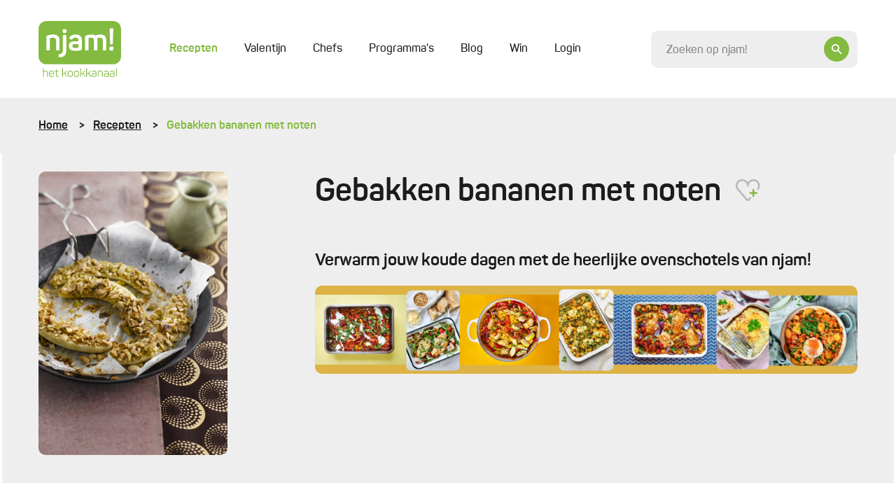

--- FILE ---
content_type: text/html; charset=UTF-8
request_url: https://njam.tv/recepten/gebakken-bananen-met-noten
body_size: 33058
content:

<!DOCTYPE html>
    <html lang="nl-BE">
    <head>
        <meta name="viewport" content="width=device-width, initial-scale=1.0">
        <meta http-equiv="content-language" content="nl-BE">

        
                            
        
        
        
<title>Gebakken bananen met noten - Recepten - njam!</title><meta name="description" content="Zoete gebakken bananen met cashewnoten, pistachenoten, pindanoten en kokos, geglaceerd met rum-limoensaus, honing en boter en geserveerd met romige zure room." />
<meta property="og:title" name="twitter:title" content="Gebakken bananen met noten - Recepten - njam!" /><meta property="og:description" name="twitter:description" content="Zoete gebakken bananen met cashewnoten, pistachenoten, pindanoten en kokos, geglaceerd met rum-limoensaus, honing en boter en geserveerd met romige zure room." /><meta property="og:image" content="https://images.njam.tv/og-image/c/c8282d/media/ae1f71d0319e1f7d969a7762dd2b8704**jpg.webp" /><meta property="og:image:alt" content="Gebakken bananen met noten" />
<meta charset="utf-8">
<meta name="author" content="njam!" />
<meta property="og:locale" content="nl_BE"/>


        <meta name="viewport" content="width=device-width, initial-scale=1.0">
        <meta http-equiv="content-language" content="be-nl">

                    <meta name="cXenseParse:pageclass" content="article"/>
        
                
                <link type="text/css" href="https://njam.tv/themes/njam-2/css/application.33fe4f19646da6c2821f.min.css" rel="stylesheet"/>

                    
<link rel="icon" type="image/png" sizes="32x32" href="https://njam.tv/favicon/njam/favicon-32x32.png">
<link rel="icon" type="image/png" sizes="16x16" href="https://njam.tv/favicon/njam/favicon-16x16.png">
<link rel="icon" type="image/x-icon" sizes="48x48" href="https://njam.tv/favicon/njam/favicon.ico">
<link rel="icon" type="image/png" sizes="150x150" href="https://njam.tv/favicon/njam/mstile-150x150.png">


<link rel="apple-touch-icon" type="image/png" sizes="180x180" href="https://njam.tv/favicon/njam/apple-touch-icon.png">
<link rel="manifest" href="https://njam.tv/manifest.json">
        
                



                <link rel="preload" fetchpriority="high" as="image" href="https://images.njam.tv/njam-tile-big_tablet/c/cb33b5/media/ae1f71d0319e1f7d969a7762dd2b8704**jpg.webp" media="(min-width: 768px) and (max-width: 991.98px)" />
<link rel="preload" fetchpriority="high" as="image" href="https://images.njam.tv/njam-tile-big_phone/c/f296ef/media/ae1f71d0319e1f7d969a7762dd2b8704**jpg.webp" media="(max-width: 575.98px)" />
<link rel="preload" fetchpriority="high" as="image" href="https://images.njam.tv/njam-tile-big/c/c60bbb/media/ae1f71d0319e1f7d969a7762dd2b8704**jpg.webp" />
<link rel="stylesheet" type="text/css" href="https://njam.tv/asset/head/css/2Rw8z"></link>

                    <link rel="preconnect" href="https://www.googletagmanager.com">

            <!-- Google Tag Manager -->
            <script>(function (w, d, s, l, i) {
                    w[l] = w[l] || [];
                    w[l].push({'gtm.start': new Date().getTime(), event: 'gtm.js'});
                    var f = d.getElementsByTagName(s)[0], j = d.createElement(s), dl = l != 'dataLayer' ? '&l=' + l : '';
                    j.async = true;
                    j.src = 'https://www.googletagmanager.com/gtm.js?id=' + i + dl;
                    f.parentNode.insertBefore(j, f);
                })(window, document, 'script', 'dataLayer', 'GTM-M42CSN');</script>
        
        <script type="text/javascript" data-cmp-ab="1" src="https://cdn.consentmanager.net/delivery/autoblocking/6ab4fca56cfa.js" data-cmp-host="b.delivery.consentmanager.net" data-cmp-cdn="cdn.consentmanager.net" data-cmp-codesrc="1"></script>

    </head>
    <body data-page-id="2Rw8z" data-page-version-id="version-1" class="" data-page-alias="recipe-detail">
                    <!-- Google Tag Manager (noscript) -->
            <noscript>
                <iframe src="https://www.googletagmanager.com/ns.html?id=GTM-M42CSN" height="0" width="0" style="display:none;visibility:hidden"></iframe>
            </noscript>
        
                

        <div class="wrapper " data-page-wrapper>
            <main class="content">
                                            
                        
<header class="header" data-header>
    <div class="container">
        <div class="header__inner">
            <a href="https://njam.tv" class="header__logo-link">
                <!-- We use an svg instead of img tag so we can manipulate the color -->
                                    <svg class="logo header__logo " data-logo viewBox="0 0 1082 729" version="1.1" xmlns="http://www.w3.org/2000/svg" xmlns:xlink="http://www.w3.org/1999/xlink">
    <title>njam.tv</title>
    <desc>Created with Sketch.</desc>
    <defs></defs>
    <g id="Page-1" stroke="none" stroke-width="1" fill="none" fill-rule="evenodd">

        <g id="logo-njam">
            <g id="Group" class="fill" transform="translate(58.368760, 614.032258)" fill="#8BB922">
                <path d="M7.66634461,0.783870968 C9.58293076,0.783870968 10.3669887,1.56774194 10.3669887,3.48387097 L10.3669887,36.7548387 C16.5523349,33.8806452 24.4800322,32.5741935 33.9758454,32.5741935 C54.0128824,32.5741935 63.9442834,42.3290323 63.9442834,62.1 L63.9442834,109.480645 C63.9442834,111.309677 63.0731079,112.180645 61.2436393,112.180645 L56.4521739,112.180645 C54.6227053,112.180645 53.7515298,111.309677 53.7515298,109.480645 L53.7515298,62.3612903 C53.7515298,48.6870968 46.6950081,41.8935484 32.6690821,41.8935484 C23.6088567,41.8935484 16.2909823,43.3741935 10.3669887,46.2483871 L10.3669887,109.393548 C10.3669887,111.309677 9.58293076,112.093548 7.66634461,112.093548 L2.96199678,112.093548 C0.696940419,112.093548 0.261352657,111.309677 0.261352657,109.393548 L0.261352657,3.48387097 C0.261352657,1.56774194 0.696940419,0.783870968 2.96199678,0.783870968 L7.66634461,0.783870968 L7.66634461,0.783870968 Z" id="Shape"></path>
                <path d="M80.1481481,64.2774194 C80.1481481,44.2451613 91.7347826,32.5741935 113.427053,32.5741935 C135.206441,32.5741935 146.793076,44.9419355 146.793076,63.7548387 L146.793076,72.0290323 C146.793076,74.9032258 145.312077,76.2096774 142.262963,76.2096774 L90.1666667,76.2096774 L90.1666667,84.9193548 C90.1666667,97.983871 98.1814815,105.56129 112.730113,105.56129 C123.881159,105.56129 131.721739,101.380645 136.338969,93.1064516 C137.558615,91.4516129 139.039614,91.1903226 140.694847,92.0612903 L143.831079,93.716129 C145.747665,94.7612903 146.096135,96.1548387 144.87649,98.0709677 C138.865378,108.870968 128.149919,114.358065 112.642995,114.358065 C90.8636071,114.358065 79.973913,102.774194 79.973913,83.9612903 L79.973913,64.2774194 L80.1481481,64.2774194 Z M136.774557,63.0580645 C136.774557,49.383871 128.672625,41.283871 113.427053,41.283871 C98.3557166,41.283871 90.2537842,49.383871 90.2537842,63.0580645 L90.2537842,68.283871 L136.774557,68.283871 L136.774557,63.0580645 L136.774557,63.0580645 Z" id="Shape"></path>
                <path d="M177.545572,16.7225806 C179.810628,16.7225806 180.246216,17.5064516 180.246216,19.4225806 L180.246216,34.7516129 L202.025604,34.7516129 C203.855072,34.7516129 204.726248,35.6225806 204.726248,37.4516129 L204.726248,41.3709677 C204.726248,43.2 203.855072,44.0709677 202.025604,44.0709677 L180.246216,44.0709677 L180.246216,83.1774194 C180.246216,91.8870968 181.727214,97.6354839 184.776329,100.335484 C187.651208,103.209677 193.313849,104.516129 201.764251,104.516129 C203.59372,104.516129 204.464895,105.387097 204.464895,107.390323 L204.464895,111.483871 C204.464895,113.4 203.680837,114.183871 201.764251,114.183871 C190.003382,114.358065 181.901449,112.354839 177.197101,107.825806 C172.492754,103.470968 170.14058,95.3709677 170.14058,83.4387097 L170.14058,43.983871 L155.853301,43.983871 C154.023833,43.983871 153.152657,43.1129032 153.152657,41.283871 L153.152657,37.4516129 C153.152657,35.6225806 154.023833,34.7516129 155.853301,34.7516129 L170.14058,34.7516129 L170.14058,19.4225806 C170.14058,17.5935484 171.011755,16.7225806 172.841224,16.7225806 L177.545572,16.7225806 L177.545572,16.7225806 Z" id="Shape"></path>
                <path d="M314.581481,108.958065 C315.801127,111.222581 315.365539,112.093548 312.926248,112.093548 L308.396135,112.093548 C305.347021,112.093548 304.824316,111.658065 303.691787,109.654839 L292.366506,86.2258065 C289.317391,79.7806452 285.135749,77.0806452 277.730757,77.0806452 L262.049597,77.0806452 L262.049597,109.306452 C262.049597,111.570968 261.439775,112.180645 259.174718,112.180645 L254.818841,112.180645 C252.553784,112.180645 251.943961,111.570968 251.943961,109.306452 L251.943961,3.48387097 C251.943961,1.21935484 252.553784,0.783870968 254.818841,0.783870968 L259.174718,0.783870968 C261.439775,0.783870968 262.049597,1.21935484 262.049597,3.48387097 L262.049597,67.7612903 L276.511111,67.7612903 L277.904992,67.7612903 L302.123671,36.9290323 C303.517552,35.0129032 304.214493,34.8387097 307.350725,34.8387097 L311.532367,34.8387097 C314.233011,34.8387097 314.842834,35.883871 313.361836,37.9741935 L287.92351,69.6774194 C293.324799,71.0709677 297.680676,75.0774194 300.991143,81.8709677 L314.581481,108.958065 L314.581481,108.958065 Z" id="Shape"></path>
                <path d="M324.94847,60.183871 C324.94847,42.8516129 337.40628,32.4870968 357.878905,32.4870968 C378.525765,32.4870968 391.15781,42.8516129 391.15781,60.183871 L391.15781,86.6612903 C391.15781,103.993548 378.525765,114.183871 357.878905,114.183871 C337.40628,114.183871 324.94847,103.645161 324.94847,86.6612903 L324.94847,60.183871 L324.94847,60.183871 Z M380.965056,60.183871 C380.965056,48.7741935 372.253301,41.7193548 357.966023,41.7193548 C343.940097,41.7193548 335.054106,48.7741935 335.054106,60.183871 L335.054106,86.6612903 C335.054106,98.0709677 344.114332,105.03871 357.966023,105.03871 C372.253301,105.03871 380.965056,98.1580645 380.965056,86.6612903 L380.965056,60.183871 L380.965056,60.183871 Z" id="Shape"></path>
                <path d="M406.054911,60.183871 C406.054911,42.8516129 418.512721,32.4870968 438.985346,32.4870968 C459.632206,32.4870968 472.264251,42.8516129 472.264251,60.183871 L472.264251,86.6612903 C472.264251,103.993548 459.632206,114.183871 438.985346,114.183871 C418.512721,114.183871 406.054911,103.645161 406.054911,86.6612903 L406.054911,60.183871 L406.054911,60.183871 Z M462.071498,60.183871 C462.071498,48.7741935 453.359742,41.7193548 439.072464,41.7193548 C425.046538,41.7193548 416.160548,48.7741935 416.160548,60.183871 L416.160548,86.6612903 C416.160548,98.0709677 425.220773,105.03871 439.072464,105.03871 C453.359742,105.03871 462.071498,98.1580645 462.071498,86.6612903 L462.071498,60.183871 L462.071498,60.183871 Z" id="Shape"></path>
                <path d="M552.325282,108.958065 C553.544928,111.222581 553.10934,112.093548 550.670048,112.093548 L546.139936,112.093548 C543.090821,112.093548 542.568116,111.658065 541.435588,109.654839 L530.023188,86.2258065 C526.974074,79.7806452 522.792432,77.0806452 515.38744,77.0806452 L499.70628,77.0806452 L499.70628,109.306452 C499.70628,111.570968 499.096457,112.180645 496.831401,112.180645 L492.475523,112.180645 C490.210467,112.180645 489.600644,111.570968 489.600644,109.306452 L489.600644,3.48387097 C489.600644,1.21935484 490.210467,0.783870968 492.475523,0.783870968 L496.831401,0.783870968 C499.096457,0.783870968 499.70628,1.21935484 499.70628,3.48387097 L499.70628,67.7612903 L514.167794,67.7612903 L515.561675,67.7612903 L539.780354,36.9290323 C541.174235,35.0129032 541.871176,34.8387097 545.007407,34.8387097 L549.18905,34.8387097 C551.889694,34.8387097 552.499517,35.883871 551.018519,37.9741935 L525.580193,69.6774194 C530.981481,71.0709677 535.337359,75.0774194 538.647826,81.8709677 L552.325282,108.958065 L552.325282,108.958065 Z" id="Shape"></path>
                <path d="M628.640258,108.958065 C629.859903,111.222581 629.424316,112.093548 626.985024,112.093548 L622.454911,112.093548 C619.405797,112.093548 618.883092,111.658065 617.750564,109.654839 L606.338164,86.2258065 C603.28905,79.7806452 599.107407,77.0806452 591.702415,77.0806452 L576.021256,77.0806452 L576.021256,109.306452 C576.021256,111.570968 575.411433,112.180645 573.146377,112.180645 L568.790499,112.180645 C566.525443,112.180645 565.91562,111.570968 565.91562,109.306452 L565.91562,3.48387097 C565.91562,1.21935484 566.525443,0.783870968 568.790499,0.783870968 L573.146377,0.783870968 C575.411433,0.783870968 576.021256,1.21935484 576.021256,3.48387097 L576.021256,67.7612903 L590.48277,67.7612903 L591.876651,67.7612903 L616.09533,36.9290323 C617.489211,35.0129032 618.186151,34.8387097 621.322383,34.8387097 L625.504026,34.8387097 C628.20467,34.8387097 628.814493,35.883871 627.333494,37.9741935 L601.982287,69.6774194 C607.383575,71.0709677 611.739452,75.0774194 615.049919,81.8709677 L628.640258,108.958065 L628.640258,108.958065 Z" id="Shape"></path>
                <path d="M670.282448,32.4870968 C692.584541,32.4870968 700.338003,44.0709677 700.338003,62.2741935 L700.338003,101.729032 C700.338003,106.954839 699.118357,108.522581 694.936715,110.264516 C688.925604,112.790323 680.649436,114.183871 669.933977,114.183871 C657.476167,114.183871 649.025765,112.354839 644.321417,108.435484 C639.617069,104.690323 637.43913,98.7677419 637.43913,90.8419355 C637.43913,73.8580645 646.586473,67.5 670.5438,67.5 C674.638325,67.5 681.259259,67.9354839 690.232367,68.9806452 L690.232367,62.1 C690.232367,49.0354839 685.092432,41.4580645 669.933977,41.4580645 C660.002576,41.4580645 652.946055,45.0290323 648.85153,52.4322581 C647.806119,53.9129032 646.412238,54.3483871 645.105475,53.6516129 L641.533655,52.1709677 C639.617069,51.3870968 639.094364,50.2548387 640.052657,48.2516129 C645.62818,37.8 655.733816,32.4870968 670.282448,32.4870968 L670.282448,32.4870968 Z M690.319485,77.3419355 C681.259259,76.4709677 674.376973,75.9483871 669.585507,75.9483871 C653.81723,75.9483871 647.893237,80.3032258 647.893237,90.6677419 C647.893237,100.858065 652.597585,105.735484 669.237037,105.735484 C676.903382,105.735484 682.914493,104.951613 687.444605,103.296774 C689.883897,102.251613 690.319485,101.816129 690.319485,98.9419355 L690.319485,77.3419355 L690.319485,77.3419355 Z" id="Shape"></path>
                <path d="M752.347182,32.4870968 C772.384219,32.4870968 782.31562,42.2419355 782.31562,62.0129032 L782.31562,109.393548 C782.31562,111.222581 781.444444,112.093548 779.614976,112.093548 L774.910628,112.093548 C772.994042,112.093548 772.209984,111.309677 772.209984,109.393548 L772.209984,62.2741935 C772.209984,48.6 765.153462,41.8064516 751.127536,41.8064516 C744.071014,41.8064516 737.275845,42.8516129 731.090499,45.116129 C729.609501,45.9 728.825443,47.0322581 728.825443,48.8612903 L728.825443,109.306452 C728.825443,111.135484 727.954267,112.006452 726.124799,112.006452 L721.333333,112.006452 C719.503865,112.006452 718.632689,111.135484 718.632689,109.306452 L718.632689,45.8129032 C718.632689,41.1096774 719.6781,39.4548387 724.382448,37.5387097 C732.571498,34.1419355 741.980193,32.4870968 752.347182,32.4870968 L752.347182,32.4870968 Z" id="Shape"></path>
                <path d="M829.968921,32.4870968 C852.271014,32.4870968 860.024477,44.0709677 860.024477,62.2741935 L860.024477,101.729032 C860.024477,106.954839 858.804831,108.522581 854.623188,110.264516 C848.612077,112.790323 840.33591,114.183871 829.620451,114.183871 C817.162641,114.183871 808.712238,112.354839 804.00789,108.435484 C799.303543,104.690323 797.125604,98.7677419 797.125604,90.8419355 C797.125604,73.8580645 806.272947,67.5 830.230274,67.5 C834.324799,67.5 840.945733,67.9354839 849.918841,68.9806452 L849.918841,62.1 C849.918841,49.0354839 844.778905,41.4580645 829.620451,41.4580645 C819.68905,41.4580645 812.632528,45.0290323 808.538003,52.4322581 C807.492593,53.9129032 806.098712,54.3483871 804.791948,53.6516129 L801.220129,52.1709677 C799.303543,51.3870968 798.780837,50.2548387 799.73913,48.2516129 C805.314654,37.8 815.333172,32.4870968 829.968921,32.4870968 L829.968921,32.4870968 Z M850.005958,77.3419355 C840.945733,76.4709677 834.063446,75.9483871 829.271981,75.9483871 C813.503704,75.9483871 807.57971,80.3032258 807.57971,90.6677419 C807.57971,100.858065 812.284058,105.735484 828.92351,105.735484 C836.589855,105.735484 842.600966,104.951613 847.131079,103.296774 C849.57037,102.251613 850.005958,101.816129 850.005958,98.9419355 L850.005958,77.3419355 L850.005958,77.3419355 Z" id="Shape"></path>
                <path d="M906.980837,32.4870968 C929.282931,32.4870968 937.036393,44.0709677 937.036393,62.2741935 L937.036393,101.729032 C937.036393,106.954839 935.816747,108.522581 931.635105,110.264516 C925.623994,112.790323 917.347826,114.183871 906.632367,114.183871 C894.174557,114.183871 885.724155,112.354839 881.019807,108.435484 C876.315459,104.690323 874.13752,98.7677419 874.13752,90.8419355 C874.13752,73.8580645 883.284863,67.5 907.24219,67.5 C911.336715,67.5 917.957649,67.9354839 926.930757,68.9806452 L926.930757,62.1 C926.930757,49.0354839 921.790821,41.4580645 906.632367,41.4580645 C896.700966,41.4580645 889.644444,45.0290323 885.549919,52.4322581 C884.504509,53.9129032 883.110628,54.3483871 881.803865,53.6516129 L878.232045,52.1709677 C876.315459,51.3870968 875.792754,50.2548387 876.751047,48.2516129 C882.32657,37.8 892.432206,32.4870968 906.980837,32.4870968 L906.980837,32.4870968 Z M927.017874,77.3419355 C917.957649,76.4709677 911.075362,75.9483871 906.283897,75.9483871 C890.51562,75.9483871 884.591626,80.3032258 884.591626,90.6677419 C884.591626,100.858065 889.295974,105.735484 905.935427,105.735484 C913.601771,105.735484 919.612882,104.951613 924.142995,103.296774 C926.582287,102.251613 927.017874,101.816129 927.017874,98.9419355 L927.017874,77.3419355 L927.017874,77.3419355 Z" id="Shape"></path>
                <path d="M966.30789,109.393548 C966.30789,111.309677 965.872303,112.093548 963.607246,112.093548 L958.902899,112.093548 C956.986312,112.093548 956.202254,111.309677 956.202254,109.393548 L956.202254,3.48387097 C956.202254,1.56774194 956.986312,0.783870968 958.902899,0.783870968 L963.607246,0.783870968 C965.872303,0.783870968 966.30789,1.56774194 966.30789,3.48387097 L966.30789,109.393548 L966.30789,109.393548 Z" id="Shape"></path>
            </g>
            <path  class="fill" d="M977.110467,0 L104.889533,0 C47.3919485,0 0.609822866,46.7709677 0.609822866,104.254839 L0.609822866,459.348387 C0.609822866,516.832258 47.3919485,563.603226 104.889533,563.603226 L977.197585,563.603226 C1034.69517,563.603226 1081.47729,516.832258 1081.47729,459.348387 L1081.47729,104.254839 C1081.39018,46.7709677 1034.60805,0 977.110467,0 L977.110467,0 Z" id="Shape" fill="#8BB922"></path>
            <g id="Group" class="letters" transform="translate(102.798712, 94.935484)" fill="#FFFFFF">
                <path d="M91.9090177,80.9129032 C146.27037,80.9129032 172.666989,108.870968 172.666989,158.864516 L172.666989,275.66129 C172.666989,284.545161 169.530757,287.680645 160.644767,287.680645 L139.300966,287.680645 C130.414976,287.680645 127.627214,284.545161 127.627214,275.66129 L127.627214,160.083871 C127.627214,134.825806 113.688406,122.022581 85.2880837,122.022581 C72.8302738,122.022581 60.4595813,123.590323 48.0017713,127.074194 C46.0851852,127.858065 45.3011272,128.990323 45.3011272,130.993548 L45.3011272,275.748387 C45.3011272,284.632258 42.6004831,287.767742 33.6273752,287.767742 L12.2835749,287.767742 C3.39758454,287.767742 0.261352657,284.632258 0.261352657,275.748387 L0.261352657,116.187097 C0.261352657,103.732258 2.96199678,99.116129 15.4198068,94.0645161 C37.5476651,85.1806452 62.8117552,80.9129032 91.9090177,80.9129032 L91.9090177,80.9129032 Z" id="Shape"></path>
                <path d="M248.720612,86.7483871 C258.04219,86.7483871 260.742834,89.4483871 260.742834,98.4193548 L260.742834,290.467742 C260.742834,348.3 231.209984,376.954839 172.231401,376.954839 C162.909823,376.954839 159.773591,373.819355 159.773591,364.5 L159.773591,347.516129 C159.773591,338.196774 162.909823,335.06129 172.231401,335.06129 C203.24525,335.06129 215.70306,319.122581 215.70306,289.248387 L215.70306,98.3322581 C215.70306,89.4483871 218.839291,86.6612903 228.16087,86.6612903 L248.720612,86.6612903 L248.720612,86.7483871 Z M239.747504,11.4967742 C257.955072,11.4967742 263.443478,17.3322581 263.443478,34.7516129 L263.443478,38.2354839 C263.443478,56.4387097 257.258132,61.9258065 239.747504,61.9258065 L237.04686,61.9258065 C218.839291,61.9258065 213.350886,56.5258065 213.350886,38.2354839 L213.350886,34.7516129 C213.350886,17.3322581 218.752174,11.4967742 237.04686,11.4967742 L239.747504,11.4967742 L239.747504,11.4967742 Z" id="Shape"></path>
                <path d="M382.96876,80.9129032 C438.462641,80.9129032 465.991787,107.651613 465.991787,160.867742 L465.991787,261.377419 C465.991787,274.964516 462.855556,278.796774 452.052979,283.5 C436.546055,290.119355 413.285668,293.603226 382.184702,293.603226 C349.16715,293.603226 326.690821,288.551613 314.233011,278.1 C301.775201,267.996774 295.589855,252.145161 295.589855,230.719355 C295.589855,184.558065 320.418357,168.270968 383.6657,168.270968 C386.366345,168.270968 398.824155,169.054839 420.952013,170.187097 L420.952013,159.3 C420.952013,134.041935 410.062319,120.890323 382.184702,120.890323 C363.193076,120.890323 349.602738,127.074194 341.413688,139.529032 C335.576812,147.716129 333.660225,148.412903 324.687118,145.364516 L309.180193,138.745161 C300.642673,134.825806 298.290499,129.077419 302.559259,121.325806 C316.585185,94.5 343.417391,80.9129032 382.96876,80.9129032 L382.96876,80.9129032 Z M421.03913,207.029032 C393.858454,205.896774 379.919646,205.112903 378.7,205.112903 C350.735266,205.112903 341.413688,213.3 341.413688,230.370968 C341.413688,247.790323 349.602738,256.325806 377.915942,256.325806 C394.642512,256.325806 407.448792,255.193548 416.683253,253.190323 C419.383897,252.058065 420.952013,250.490323 420.952013,247.790323 L420.952013,207.029032 L421.03913,207.029032 Z" id="Shape"></path>
                <path d="M708.962641,80.9129032 C759.839291,80.9129032 785.016264,106.519355 785.016264,158.167742 L785.016264,275.748387 C785.016264,284.632258 782.31562,287.767742 773.342512,287.767742 L751.998712,287.767742 C743.112721,287.767742 739.97649,284.632258 739.97649,275.748387 L739.97649,159.648387 C739.97649,134.390323 727.51868,122.022581 702.341707,122.022581 C690.667955,122.022581 678.297262,124.374194 664.706924,128.990323 C667.407568,136.393548 668.975684,146.06129 668.975684,158.080645 L668.975684,275.66129 C668.975684,284.545161 665.839452,287.680645 656.953462,287.680645 L635.958132,287.680645 C627.072142,287.680645 623.93591,284.545161 623.93591,275.66129 L623.93591,159.648387 C623.93591,134.390323 611.12963,122.022581 585.865539,122.022581 C574.627375,122.022581 564.521739,123.590323 554.851691,126.63871 C552.935105,127.422581 551.715459,128.990323 551.715459,131.254839 L551.715459,275.574194 C551.715459,284.458065 549.014815,287.593548 540.041707,287.593548 L518.697907,287.593548 C509.811916,287.593548 506.675684,284.458065 506.675684,275.574194 L506.675684,116.187097 C506.675684,103.732258 509.811916,99.116129 521.834138,94.0645161 C543.177939,85.1806452 566.873913,80.9129032 592.486473,80.9129032 C613.046216,80.9129032 628.988728,85.1806452 640.575362,93.716129 C662.00628,85.1806452 684.569726,80.9129032 708.962641,80.9129032 L708.962641,80.9129032 Z" id="Shape"></path>
                <path d="M854.187601,237.251613 C872.830757,237.251613 879.016103,243.435484 879.016103,262.074194 L879.016103,265.558065 C879.016103,284.545161 872.830757,290.380645 854.187601,290.380645 L851.051369,290.380645 C832.408213,290.380645 826.222866,284.545161 826.222866,265.558065 L826.222866,262.074194 C826.222866,243.435484 832.408213,237.251613 851.051369,237.251613 L854.187601,237.251613 L854.187601,237.251613 Z M864.206119,0.609677419 C873.09211,0.609677419 876.663929,3.74516129 876.228341,12.6290323 L870.827053,196.925806 C870.478583,205.809677 867.690821,208.596774 858.804831,208.596774 L846.782609,208.596774 C837.896618,208.596774 835.108857,205.896774 834.760386,196.925806 L829.707568,12.6290323 C829.359098,3.74516129 832.8438,0.609677419 841.729791,0.609677419 L864.206119,0.609677419 L864.206119,0.609677419 Z" id="Shape"></path>
            </g>
            <defs>
                <linearGradient id="christmas-gradient" x1="0" x2="1" y1="0" y2="1">
                    <stop offset="5%" stop-color="#eee29d" />
                    <stop offset="95%" stop-color="#bc953e" />
                </linearGradient>
            </defs>
        </g>
    </g>
</svg>                            </a>
            <div class="header__main">
                <div class="header__mobile-wrapper" data-menu-wrapper>
                    <div class="header__mobile" data-menu>
                                                    
<ul class="header-menu" >
    
            


        



<li  class="header-menu__item header-menu__item--active" >
    <a href="https://njam.tv/recepten"
         class="header-menu__link header-menu__link--active"
                data-menu-item
    >

        Recepten
        
        
            </a>

    </li>            






<li  class="header-menu__item" >
    <a href="https://njam.tv/categorie/valentijn"
         class="header-menu__link"
                data-menu-item
    >

        Valentijn
        
        
            </a>

    </li>            






<li  class="header-menu__item" >
    <a href="https://njam.tv/chefs"
         class="header-menu__link"
                data-menu-item
    >

        Chefs
        
        
            </a>

    </li>            






<li  class="header-menu__item" >
    <a href="https://njam.tv/programmas"
         class="header-menu__link"
                data-menu-item
    >

        Programma&#039;s
        
        
            </a>

    </li>            






<li  class="header-menu__item" >
    <a href="https://njam.tv/blog"
         class="header-menu__link"
                data-menu-item
    >

        Blog
        
        
            </a>

    </li>            






<li  class="header-menu__item" >
    <a href="https://njam.tv/win"
         class="header-menu__link"
                data-menu-item
    >

        Win
        
        
            </a>

    </li>    
            <span data-ajax-load data-type="menu"></span>
    </ul>
                        
                        <div class="header__mobile-socials socials">
                            <a href="https://www.facebook.com/njamtv" target="_blank" class="social">
                                <i class="icon-facebook"></i>
                            </a>
                            <a href="https://www.instagram.com/NJAMtv/" target="_blank" class="social">
                                <i class="icon-instagram"></i>
                            </a>
                            <a href="https://twitter.com/njamtv" target="_blank" class="social">
                                <i class="icon-twitter"></i>
                            </a>
                            <a href="https://www.pinterest.com/njamtv/" target="_blank" class="social">
                                <i class="icon-pinterest"></i>
                            </a>
                            <a href="https://www.youtube.com/user/NJAMhetKOOKKANAAL" target="_blank" class="social">
                                <i class="icon-youtube"></i>
                            </a>
                        </div>

                        <a href="#" data-close-menu class="header__mobile-close">
                            <div class="icon-button icon-button--small icon-button--ghost">
                                <i class="icon-close"></i>
                            </div>
                        </a>
                    </div>
                </div>

                <a href="#" class="header__mobile-trigger" data-open-menu>
                    Menu
                    <i class="menu-icon">
                        <span class="menu-icon__stripes"></span>
                    </i>
                </a>

                <div class="header__clone-reference" data-search-clone-reference>
                </div>
                <form action="https://njam.tv" class="header__search" data-search-form>
                    <div class="form__control-wrapper form__control-wrapper--icon" data-search-container>
                        <a href="#" class="header__search-button icon-button" data-header-open-search>
                            <i class="icon-search"></i>
                        </a>
                        <input id="search" name="q" placeholder="Zoeken op njam!" data-header-search data-search-field class="header__search-control form__control form__control--focus-font-size form__control--text-small form__control--bg" autocomplete="off" />
                    </div>
                    <a href="#" class="header__search-close icon-button icon-button--white icon-button--ghost icon-button--large" data-header-close-search>
                        <i class="icon-close"></i>
                    </a>
                </form>
            </div>

        </div>
    </div>
</header>                        <div class="search-panel" data-search-panel data-njam-search>

</div>
                                                    <div class="breadcrumbs-wrapper">
                                <div class="container">
                                    <ul class="breadcrumbs">
            <li class="breadcrumbs__item">
                            <a href="https://njam.tv" class="breadcrumbs__link">Home</a>
                    </li>
            <li class="breadcrumbs__item">
                            <a href="https://njam.tv/recepten" class="breadcrumbs__link">Recepten</a>
                    </li>
            <li class="breadcrumbs__item">
                            Gebakken bananen met noten
                    </li>
    </ul>                                </div>
                            </div>
                        

                        <div class="alternating--reverse" data-page-blocks>
                                                            <div class="container"><!-- Open Row --><div class="row"><!-- Open Block "mcbzzkk1uky997i47p", index 0" --><div class="block-type-block-area col-lg-12 order-lg-0 col-md-12 order-md-0 col-12 order-0" data-block-id="mcbzzkk1uky997i47p" data-block-type="block-area">

    <div class="area ">
        
                <!-- Block Children --><!-- Open Row --><div class="row"><!-- Open Block "mfb5tks65bqbk2xr18v", index 0" --><div class="block-type-recipe-image col-lg-3 order-lg-0 col-md-4 order-md-0 col-12 order-1" data-block-id="mfb5tks65bqbk2xr18v" data-block-type="recipe-image">

    
    
<section class="section section--padding-top-sm section--padding-bottom-md">
            <div class="recipe-intro" data-animate>
            <div class="recipe-intro__img reading">
                <div class="lazy-wrapper lazy-wrapper--njam-tile-big" data-gallery>
                    <a href="https://images.njam.tv/full/c/cf7d5c/media/ae1f71d0319e1f7d969a7762dd2b8704**jpg.webp">
                                                    <picture><source media="(min-width: 768px) and (max-width: 991.98px)" srcset="https://images.njam.tv/njam-tile-big_tablet/c/cb33b5/media/ae1f71d0319e1f7d969a7762dd2b8704**jpg.webp" type="image/webp" /><source media="(max-width: 575.98px)" srcset="https://images.njam.tv/njam-tile-big_phone/c/f296ef/media/ae1f71d0319e1f7d969a7762dd2b8704**jpg.webp" type="image/webp" /><img fetchPriority="high" alt="Gebakken bananen met noten" class="rounded-img lazy-wrapper__img" src="https://images.njam.tv/njam-tile-big/c/c60bbb/media/ae1f71d0319e1f7d969a7762dd2b8704**jpg.webp" /></picture>
                                            </a>
                </div>
                
                <img src="https://njam.tv/ajax-data/pt/1/3/42339/ea5dd30e6da8a81b829dbed82a350a51e14c47f2" alt="" style="position:absolute; visibility:hidden"/>
            </div>
        </div>
    </section></div><!-- End of Block "mfb5tks65bqbk2xr18v" --><!-- Open Block "mfb5tdhxj0my00au5ca", index 1" --><div class="block-type-block-area col-lg-9 order-lg-1 col-md-8 order-md-1 col-12 order-0" data-block-id="mfb5tdhxj0my00au5ca" data-block-type="block-area">

    <div class="area ">
        
                <!-- Block Children --><!-- Open Row --><div class="row"><!-- Open Block "mcbzzjr02b3rd4o2211", index 0" --><div class="block-type-recipe-intro col-lg-12 order-lg-0 col-md-12 order-md-0 col-12 order-0" data-block-id="mcbzzjr02b3rd4o2211" data-block-type="recipe-intro">
    
    
<section class="section section--padding-top-sm section--padding-bottom-none">
            <div class="recipe-intro" data-animate>
            <div class="recipe-intro__info">
                <h1 class="recipe-intro__title">Gebakken bananen met noten
                    <div class="inline-favorite">
                        <span class="icon-favourite" data-ajax-load data-type="like-status" data-object-type="68" data-object-id="7jO2G">
    <span class="path1"></span><span class="path2"></span><span class="path3"></span>
</span>                    </div>
                </h1>

                
                
                                                                                            </div>
        </div>

    </section></div><!-- End of Block "mcbzzjr02b3rd4o2211" --><!-- Open Block "mfcnqp5cm28tlj950gf", index 1" --><div class="block-type-poi-detail col-lg-12 order-lg-1 col-md-12 order-md-1 col-12 order-1" data-block-id="mfcnqp5cm28tlj950gf" data-block-type="poi-detail">
<div class="poi">
    <div class="poi-placeholder poi-placeholder--lb-title poi-placeholder--md-lb-title" data-poi-id="oO6ek" data-poi-format="lb"></div>
</div></div><!-- End of Block "mfcnqp5cm28tlj950gf" --></div><!-- End of Row + End of BlockList --><!-- End of Block Children -->

            </div>
</div><!-- End of Block "mfb5tdhxj0my00au5ca" --></div><!-- End of Row + End of BlockList --><!-- End of Block Children -->

            </div>
</div><!-- End of Block "mcbzzkk1uky997i47p" --><!-- Open Block "mcbzztojm7clpn35lh", index 1" --><div class="block-type-block-area col-lg-12 order-lg-1 col-md-12 order-md-1 col-12 order-1" data-block-id="mcbzztojm7clpn35lh" data-block-type="block-area">

    <div class="area ">
        
                <!-- Block Children --><!-- Open Row --><div class="row"><!-- Open Block "mcbzztdb4oow5up9lta", index 0" --><div class="block-type-recipe-content col-lg-12 order-lg-0 col-md-12 order-md-0 col-12 order-0" data-block-id="mcbzztdb4oow5up9lta" data-block-type="recipe-content">


<section class="section">
        <div  data-recipe-content  data-recipe-clipboard>
        <div class="recipe-content " data-collapsible-body-wrapper>
            <div class="recipe-content__body"  data-collapsible-body >
                <div class="row">
                    <div class="col-md-4 order-md-2">
                        <div class="recipe-content__ingredients fade-up" data-animate data-ingredient-calculator data-object-id="7jO2G" data-object-type-id="31">
    <h3 class="form__fieldset-title">Ingrediënten</h3>

    <div class="form__group">
        <div class="form__number" data-number data-number-options='[1,2,3,4,5,6,8,10]'>
            <button type="button" data-number-subtract class="form__number-button form__number-subtract">-</button>

                            <input type="number" data-number-control data-ingredient-calculator-control class="form__number-control" value="4">
            
            <div class="form__number-value">
                <span data-units>
                    <span data-number-value>4</span>
                    <span data-label-singular class="d-none">persoon</span>
                    <span data-label-plural>personen</span>
                </span>
                <span data-loader-label class="form__number-loader">Even geduld...</span>
            </div>

            <button type="button" data-number-add class="form__number-button form__number-add">+</button>
        </div>
    </div>

    <div class="recipe-content__ingredient-list" data-ingredients>
                    <div class="form__group">
                                <div class="form__control-wrapper">
                    <div class="form__checkboxes">
                                                    <div data-ingredient-id="17491">
                                <div class="form__chekbox-text m-t-xs-5 m-b-xs-5">
                                                                            <strong class="form__chekbox-text-left">
                                            <span data-amount>4</span>
                                            <span data-unit></span>
                                        </strong>
                                                                                                                <span data-title>rijpe bananen</span>
                                                                    </div>
                            </div>
                                                    <div data-ingredient-id="17493">
                                <div class="form__chekbox-text m-t-xs-5 m-b-xs-5">
                                                                            <strong class="form__chekbox-text-left">
                                            <span data-amount>2</span>
                                            <span data-unit>el</span>
                                        </strong>
                                                                                                                <span data-title>cashewnoten</span>
                                                                    </div>
                            </div>
                                                    <div data-ingredient-id="17495">
                                <div class="form__chekbox-text m-t-xs-5 m-b-xs-5">
                                                                            <strong class="form__chekbox-text-left">
                                            <span data-amount>2</span>
                                            <span data-unit>el</span>
                                        </strong>
                                                                                                                <span data-title>pistachenoten</span>
                                                                    </div>
                            </div>
                                                    <div data-ingredient-id="17497">
                                <div class="form__chekbox-text m-t-xs-5 m-b-xs-5">
                                                                            <strong class="form__chekbox-text-left">
                                            <span data-amount>2</span>
                                            <span data-unit>el</span>
                                        </strong>
                                                                                                                <span data-title>pindanoten</span>
                                                                    </div>
                            </div>
                                                    <div data-ingredient-id="17499">
                                <div class="form__chekbox-text m-t-xs-5 m-b-xs-5">
                                                                            <strong class="form__chekbox-text-left">
                                            <span data-amount>2</span>
                                            <span data-unit>el</span>
                                        </strong>
                                                                                                                <span data-title>gedroogde kokos</span>
                                                                    </div>
                            </div>
                                                    <div data-ingredient-id="17501">
                                <div class="form__chekbox-text m-t-xs-5 m-b-xs-5">
                                                                            <strong class="form__chekbox-text-left">
                                            <span data-amount>2</span>
                                            <span data-unit>el</span>
                                        </strong>
                                                                                                                <span data-title>bruine suiker</span>
                                                                    </div>
                            </div>
                                                    <div data-ingredient-id="17503">
                                <div class="form__chekbox-text m-t-xs-5 m-b-xs-5">
                                                                            <strong class="form__chekbox-text-left">
                                            <span data-amount>1</span>
                                            <span data-unit>mesp</span>
                                        </strong>
                                                                                                                <span data-title>versgeraspte nootmuskaat</span>
                                                                    </div>
                            </div>
                                                    <div data-ingredient-id="17505">
                                <div class="form__chekbox-text m-t-xs-5 m-b-xs-5">
                                                                            <strong class="form__chekbox-text-left">
                                            <span data-amount>1</span>
                                            <span data-unit>tl</span>
                                        </strong>
                                                                                                                <span data-title>kaneel</span>
                                                                    </div>
                            </div>
                                                    <div data-ingredient-id="17507">
                                <div class="form__chekbox-text m-t-xs-5 m-b-xs-5">
                                                                            <strong class="form__chekbox-text-left">
                                            <span data-amount>150</span>
                                            <span data-unit>ml</span>
                                        </strong>
                                                                                                                <span data-title>limoensap</span>
                                                                    </div>
                            </div>
                                                    <div data-ingredient-id="17509">
                                <div class="form__chekbox-text m-t-xs-5 m-b-xs-5">
                                                                            <strong class="form__chekbox-text-left">
                                            <span data-amount>6</span>
                                            <span data-unit>el</span>
                                        </strong>
                                                                                                                <span data-title>rum</span>
                                                                    </div>
                            </div>
                                                    <div data-ingredient-id="17511">
                                <div class="form__chekbox-text m-t-xs-5 m-b-xs-5">
                                                                            <strong class="form__chekbox-text-left">
                                            <span data-amount>2</span>
                                            <span data-unit>el</span>
                                        </strong>
                                                                                                                <span data-title>boter</span>
                                                                    </div>
                            </div>
                                                    <div data-ingredient-id="17513">
                                <div class="form__chekbox-text m-t-xs-5 m-b-xs-5">
                                                                            <strong class="form__chekbox-text-left">
                                            <span data-amount>1</span>
                                            <span data-unit>el</span>
                                        </strong>
                                                                                                                <span data-title>honing</span>
                                                                    </div>
                            </div>
                                                    <div data-ingredient-id="17515">
                                <div class="form__chekbox-text m-t-xs-5 m-b-xs-5">
                                                                            <strong class="form__chekbox-text-left">
                                            <span data-amount>200</span>
                                            <span data-unit>ml</span>
                                        </strong>
                                                                                                                <span data-title>zure room</span>
                                                                    </div>
                            </div>
                                            </div>
                </div>
            </div>
            </div>
</div>                    </div>

                    <div class="col-md-8">
                        <div class="fade-up" data-animate>
                            
    <div class="recipe__intro intro reading">
        <p>Gegrilde bananen met een krokante notentopping en een vleugje rum zijn het perfecte zomerse dessert voor bij de barbecue. Rijpe bananen worden overgoten met limoensap en rum en bestrooid met cashewnoten, pistachenoten, pinda's, gedroogde kokos, bruine suiker en warme specerijen zoals kaneel en nootmuskaat, waarna ze op de BBQ worden gebakken tot de saus borrelt. Serveer warm met een flinke lepel zure room voor een frisse romige tegenhanger.</p>
    </div>

    <h2 class="recipe__steps-title">Stappenplan om recept “Gebakken bananen met noten” te bereiden</h2>

    <div class="recipe-content__steps recipe__steps">
                                            <div class="recipe__step" data-step="YkGL0" data-step-number="1">
                    <div class="recipe__step-number">1.</div>
                    <div class="recipe__step-content reading">
                        <p>Snijd de bananen in twee en leg op een ingevette bakschaal. Meng de cashewnoten met de pinda&rsquo;s, pistachenoten, gedroogde kokos, suiker, nootmuskaat en kaneel.</p>
                    </div>
                </div>

                                                                <div class="recipe__step" data-step="7KlDO" data-step-number="2">
                    <div class="recipe__step-number">2.</div>
                    <div class="recipe__step-content reading">
                        <p>Giet het limoensap en de rum over de bananen en bestrooi met het notenmengsel. Verdeel de boter en honing over de bananen en zet de schaal 15 tot 20 minuten op de BBQ tot de bananen gaar zijn en de saus borrelt.</p>
                    </div>
                </div>

                                                                <h3 class="recipe__step-title">serveer:</h3>
                                                <div class="recipe__step" data-step="Y5ELo" data-step-number="3">
                    <div class="recipe__step-number">3.</div>
                    <div class="recipe__step-content reading">
                        <p>Dien op met een flinke klodder zure room.</p>
                    </div>
                </div>

                                        </div>

                        </div>
                    </div>
                </div>
            </div>
        </div>

                    <div class="recipe-content__trigger-wrapper">
                <a href="#" data-collapsible-trigger class="button recipe-content__trigger">
                <span data-collapsible-label-show>
                    Toon volledig recept &amp; ingrediënten
                </span>
                    <span data-collapsible-label-hide class="d-none">
                    Toon minder
                </span>
                </a>
            </div>
            </div>

    <script type="application/ld+json" nonce="321b8cce29b3aa6a294d4414efb176df">{
    "@context": "https:\/\/schema.org",
    "@type": "Recipe",
    "url": "https:\/\/njam.tv\/recepten\/gebakken-bananen-met-noten",
    "image": "https:\/\/images.njam.tv\/full\/c\/cf7d5c\/media\/ae1f71d0319e1f7d969a7762dd2b8704**jpg.webp",
    "name": "Gebakken bananen met noten",
    "description": "<p>Gegrilde bananen met een krokante notentopping en een vleugje rum zijn het perfecte zomerse dessert voor bij de barbecue. Rijpe bananen worden overgoten met limoensap en rum en bestrooid met cashewnoten, pistachenoten, pinda's, gedroogde kokos, bruine suiker en warme specerijen zoals kaneel en nootmuskaat, waarna ze op de BBQ worden gebakken tot de saus borrelt. Serveer warm met een flinke lepel zure room voor een frisse romige tegenhanger.<\/p>",
    "totalTime": "PT30M",
    "keywords": [
        "Dessert",
        "Nagerecht",
        "Lente \/ zomer",
        "Fruit",
        "BBQ"
    ],
    "recipeCategory": "Nagerecht",
    "recipeYield": 4,
    "recipeIngredient": [
        "4 rijpe bananen",
        "2 el cashewnoten",
        "2 el pistachenoten",
        "2 el pindanoten",
        "2 el gedroogde kokos",
        "2 el bruine suiker",
        "1 mesp versgeraspte nootmuskaat",
        "1 tl kaneel",
        "150 ml limoensap",
        "6 el rum",
        "2 el boter",
        "1 el honing",
        "200 ml zure room"
    ],
    "recipeInstructions": [
        {
            "@type": "HowToStep",
            "text": "Snijd de bananen in twee en leg op een ingevette bakschaal. Meng de cashewnoten met de pinda&rsquo;s, pistachenoten, gedroogde kokos, suiker, nootmuskaat en kaneel.",
            "url": "https:\/\/njam.tv\/recepten\/gebakken-bananen-met-noten"
        },
        {
            "@type": "HowToStep",
            "text": "Giet het limoensap en de rum over de bananen en bestrooi met het notenmengsel. Verdeel de boter en honing over de bananen en zet de schaal 15 tot 20 minuten op de BBQ tot de bananen gaar zijn en de saus borrelt.",
            "url": "https:\/\/njam.tv\/recepten\/gebakken-bananen-met-noten"
        },
        {
            "@type": "HowToStep",
            "text": "Dien op met een flinke klodder zure room.",
            "url": "https:\/\/njam.tv\/recepten\/gebakken-bananen-met-noten"
        }
    ],
    "mainEntityOfPage": "https://njam.tv/recepten/gebakken-bananen-met-noten"
}</script>
</section></div><!-- End of Block "mcbzztdb4oow5up9lta" --><!-- Block "mcc0003xzpvc1le742i", Type "partner-list", index 1 has no content" --></div><!-- End of Row + End of BlockList --><!-- End of Block Children -->

            </div>
</div><!-- End of Block "mcbzztojm7clpn35lh" --><!-- Block "mcc00jte4kxh6vbndip", Type "block-area", index 2 has no content" -->

    <!-- Block Children --><!-- Block "mcc00ipxdjigo8ber08", Type "recipe-video", index 0 has no content" --><!-- End of Block Children -->
<!-- Block "mcc01x43o6iidg6z43n", Type "block-area", index 3 has no content" -->

    <!-- Block Children --><!-- Block "mcc01wxh38vruz642dv", Type "drinking-pairing-list", index 0 has no content" --><!-- End of Block Children -->
<!-- Open Block "mcc014knd3t8qz56kck", index 4" --><div class="block-type-block-area col-lg-12 order-lg-4 col-md-12 order-md-4 col-12 order-4" data-block-id="mcc014knd3t8qz56kck" data-block-type="block-area">

    <div class="area ">
        
                <!-- Block Children --><!-- Open Row --><div class="row"><!-- Open Block "mcc011zl8n107ftuxho", index 0" --><div class="block-type-recipe-category-list col-lg-12 order-lg-0 col-md-12 order-md-0 col-12 order-0" data-block-id="mcc011zl8n107ftuxho" data-block-type="recipe-category-list">

    
<section class="section section--padding-bottom-none">
        <div class="category-list-wrapper">
        <div class="category-list   category-list--panel panel panel--small panel--bg-sm panel--no-shadow  fade-up" data-animate>
                                                <div class="category-list__item">
                                                    <div class="category-list__icon">
                                <i class="icon-clock"></i>
                            </div>
                                                <div class="category-list__content">
                            <div class="category-list__title">
                                Bereidingstijd
                            </div>
                            <div class="category-list__categories">
                                                                    <a class="category-list__category" href="https://njam.tv/categorie/30-min" title="Ontdek meer recepten in de categorie 30 min - 1 uur">
                                        30 min - 1 uur
                                    </a>
                                                            </div>
                        </div>
                    </div>
                                                                <div class="category-list__item">
                                                    <div class="category-list__icon">
                                <i class="icon-difficulty-1"></i>
                            </div>
                                                <div class="category-list__content">
                            <div class="category-list__title">
                                Moeilijkheid
                            </div>
                            <div class="category-list__categories">
                                                                    <a class="category-list__category" href="https://njam.tv/categorie/makkelijk" title="Ontdek meer recepten in de categorie Makkelijk">
                                        Makkelijk
                                    </a>
                                                            </div>
                        </div>
                    </div>
                                                                <div class="category-list__item">
                                                    <div class="category-list__icon">
                                <i class="icon-budget"></i>
                            </div>
                                                <div class="category-list__content">
                            <div class="category-list__title">
                                Budget
                            </div>
                            <div class="category-list__categories">
                                                                    <a class="category-list__category" href="https://njam.tv/categorie/0-10" title="Ontdek meer recepten in de categorie € 0 - 10">
                                        € 0 - 10
                                    </a>
                                                            </div>
                        </div>
                    </div>
                                                                <div class="category-list__item">
                                                    <div class="category-list__icon">
                                <i class="icon-tag"></i>
                            </div>
                                                <div class="category-list__content">
                            <div class="category-list__title">
                                Categorieën
                            </div>
                            <div class="category-list__categories">
                                                                    <a class="category-list__category" href="https://njam.tv/categorie/bbq-recepten" title="Ontdek meer recepten in de categorie BBQ">
                                        BBQ
                                    </a>
                                                                    <a class="category-list__category" href="https://njam.tv/categorie/dessert" title="Ontdek meer recepten in de categorie Dessert">
                                        Dessert
                                    </a>
                                                                    <a class="category-list__category" href="https://njam.tv/categorie/fruit-recepten" title="Ontdek meer recepten in de categorie Fruit">
                                        Fruit
                                    </a>
                                                                    <a class="category-list__category" href="https://njam.tv/categorie/lente-zomer" title="Ontdek meer recepten in de categorie Lente / zomer">
                                        Lente / zomer
                                    </a>
                                                                    <a class="category-list__category" href="https://njam.tv/categorie/nagerecht" title="Ontdek meer recepten in de categorie Nagerecht">
                                        Nagerecht
                                    </a>
                                                            </div>
                        </div>
                    </div>
                                    </div>
    </div>
</section></div><!-- End of Block "mcc011zl8n107ftuxho" --><!-- Open Block "mcc01rk6te1lhv28t3", index 1" --><div class="block-type-recipe-actions col-lg-12 order-lg-1 col-md-12 order-md-1 col-12 order-1" data-block-id="mcc01rk6te1lhv28t3" data-block-type="recipe-actions">
    

<section class="section section--padding-top-none">
        <div class="recipe-actions">
        <div class="recipe-actions__panel panel panel--small panel--no-shadow panel--bg-sm fade-up" data-animate>
            <div class="recipe-actions__copy__wrapper">
                <a
                        class="recipe-actions__copy"
                        href="#"
                        data-copy-to-clipboard
                        data-recipe-title="Gebakken bananen met noten"
                >
                    <div class="recipe-actions__logo">
                        <i class="icon-copy"></i>
                    </div>
                    <div>
                        <i class="icon-check-circle recipe-actions__copy__success__icon d-none fade-up" data-copy-to-clipboard-success-icon></i>
                        Kopieer ingrediënten
                        <div class="recipe-actions__copy__success muted d-none pop-in" data-copy-to-clipboard-success-text>
                            Gekopieerd!
                        </div>
                    </div>
                </a>
            </div>

            <a class="recipe-actions__print" href="#" data-recipe-print>
                <div class="recipe-actions__logo">
                    <i class="icon-print"></i>
                </div>
                Recept afdrukken
            </a>

            <div class="recipe-actions__save">
                <div class="recipe-actions__logo">
                    <span class="icon-favourite" data-ajax-load data-type="like-status" data-object-type="68" data-object-id="7jO2G">
    <span class="path1"></span><span class="path2"></span><span class="path3"></span>
</span>                </div>
                <a href="#" data-like-label>
                    Recept opslaan
                </a>
            </div>

            <div class="recipe-actions__socials">
                <div class="recipe-action__socials-title">
                    Recept delen:
                </div>

                
<div class="socials">
    <a target="_blank" class="social social--small" href="https://www.facebook.com/sharer/sharer.php?u=https://njam.tv/recepten/gebakken-bananen-met-noten" title="Deel op Facebook"><i class="icon-facebook"></i></a>
    <a target="_blank" class="social social--small" href="http://twitter.com/intent/tweet?url=https://njam.tv/recepten/gebakken-bananen-met-noten&amp;text=Gebakken bananen met noten" title="Deel op Twitter"><i class="icon-twitter"></i></a>
    <a target="_blank" class="social social--small" href="http://www.linkedin.com/shareArticle?https://njam.tv/recepten/gebakken-bananen-met-noten" title="Deel op LinkedIn"><i class="icon-linkedin"></i></a>
    <a target="_blank" class="social social--small" href="http://pinterest.com/pin/create/button/?url=https://njam.tv/recepten/gebakken-bananen-met-noten&amp;media=https://njam.tv/thumbnail-path/full/files/media/ae1f71d0319e1f7d969a7762dd2b8704.jpg&amp;description=&lt;p&gt;Gegrilde bananen met een krokante notentopping en een vleugje rum zijn het perfecte zomerse dessert voor bij de barbecue. Rijpe bananen worden overgoten met limoensap en rum en bestrooid met cashewnoten, pistachenoten, pinda&#039;s, gedroogde kokos, bruine suiker en warme specerijen zoals kaneel en nootmuskaat, waarna ze op de BBQ worden gebakken tot de saus borrelt. Serveer warm met een flinke lepel zure room voor een frisse romige tegenhanger.&lt;/p&gt;" title="Deel op Pinterest"><i class="icon-pinterest"></i></a>
</div>            </div>
        </div>
    </div>
</section></div><!-- End of Block "mcc01rk6te1lhv28t3" --></div><!-- End of Row + End of BlockList --><!-- End of Block Children -->

            </div>
</div><!-- End of Block "mcc014knd3t8qz56kck" --><!-- Block "mcc02gvw7dk1fddf71t", Type "block-area", index 5 has no content" -->

    <!-- Block Children --><!-- Block "mcc02ebtdcj06ejm8", Type "recipe-book-info", index 0 has no content" -->

<!-- End of Block Children -->
<!-- Open Block "mcc05f1ons2khrvxvh", index 6" --><div class="block-type-block-area col-lg-12 order-lg-6 col-md-12 order-md-6 col-12 order-6" data-block-id="mcc05f1ons2khrvxvh" data-block-type="block-area">

    <div class="area ">
        
                <!-- Block Children --><!-- Open Row --><div class="row"><!-- Open Block "mcc05slzza26rt8b6j", index 0" --><div class="block-type-recipe-list col-lg-12 order-lg-0 col-md-12 order-md-0 col-12 order-0" data-block-id="mcc05slzza26rt8b6j" data-block-type="recipe-list">
    


<section class="section">
                                <div class="fade-up" data-animate>
                    <h2>Ook lekker</h2>
                </div>
            
                            <div class="tiles tiles--animate tiles--grid-4 p-b-xs-40">
                                                                    
                        <div class="tile-wrapper fade-up" data-animate>
                            <a href="https://njam.tv/recepten/dubai-chocolate-balls" class="tile">
                                                                    <div class="tile__top">
                                        <div class="tile__top-title">
                                            Chocolade
                                        </div>
                                    </div>
                                                                <div class="tile__middle">
                                    <picture class="lazy-wrapper lazy-wrapper--njam-tile-medium"><source media="(min-width: 768px) and (max-width: 991.98px)" srcset="https://images.njam.tv/njam-tile-medium_tablet/c/03d02f/media/695ce95cbd622-Dubaichocolateballs3**jpg.webp" type="image/webp" /><source media="(max-width: 575.98px)" srcset="https://images.njam.tv/njam-tile-medium_phone/c/08dfdf/media/695ce95cbd622-Dubaichocolateballs3**jpg.webp" type="image/webp" /><img loading="lazy" alt="Dubai chocolate balls" class="tile__img lazy-wrapper__img" src="https://images.njam.tv/njam-tile-medium/c/76d03d/media/695ce95cbd622-Dubaichocolateballs3**jpg.webp" /></picture>
                                </div>
                                <div class="tile__bottom">
                                    <h3 class="tile__title">
                                        Dubai chocolate balls
                                    </h3>
                                                                    </div>
                            </a>
                        </div>
                                                                    
                        <div class="tile-wrapper fade-up" data-animate>
                            <a href="https://njam.tv/recepten/appel-kaneel-rolls" class="tile">
                                                                    <div class="tile__top">
                                        <div class="tile__top-title">
                                            Gebak
                                        </div>
                                    </div>
                                                                <div class="tile__middle">
                                    <picture class="lazy-wrapper lazy-wrapper--njam-tile-medium"><source media="(min-width: 768px) and (max-width: 991.98px)" srcset="https://images.njam.tv/njam-tile-medium_tablet/c/103da0/media/69450eb2b896f-Appel-kaneelrolls**jpg.webp" type="image/webp" /><source media="(max-width: 575.98px)" srcset="https://images.njam.tv/njam-tile-medium_phone/c/fde221/media/69450eb2b896f-Appel-kaneelrolls**jpg.webp" type="image/webp" /><img loading="lazy" alt="Appel-kaneel rolls" class="tile__img lazy-wrapper__img" src="https://images.njam.tv/njam-tile-medium/c/34b293/media/69450eb2b896f-Appel-kaneelrolls**jpg.webp" /></picture>
                                </div>
                                <div class="tile__bottom">
                                    <h3 class="tile__title">
                                        Appel-kaneel rolls
                                    </h3>
                                                                    </div>
                            </a>
                        </div>
                                                                    
                        <div class="tile-wrapper fade-up" data-animate>
                            <a href="https://njam.tv/recepten/dame-blanche-bask" class="tile">
                                                                    <div class="tile__top">
                                        <div class="tile__top-title">
                                            IJs
                                        </div>
                                    </div>
                                                                <div class="tile__middle">
                                    <picture class="lazy-wrapper lazy-wrapper--njam-tile-medium"><source media="(min-width: 768px) and (max-width: 991.98px)" srcset="https://images.njam.tv/njam-tile-medium_tablet/c/a2aa86/media/69440b4ea3f50-DameBlancheBASK**jpg.webp" type="image/webp" /><source media="(max-width: 575.98px)" srcset="https://images.njam.tv/njam-tile-medium_phone/c/8d73d1/media/69440b4ea3f50-DameBlancheBASK**jpg.webp" type="image/webp" /><img loading="lazy" alt="Dame Blanche Bask" class="tile__img lazy-wrapper__img" src="https://images.njam.tv/njam-tile-medium/c/c7c064/media/69440b4ea3f50-DameBlancheBASK**jpg.webp" /></picture>
                                </div>
                                <div class="tile__bottom">
                                    <h3 class="tile__title">
                                        Dame Blanche Bask
                                    </h3>
                                                                    </div>
                            </a>
                        </div>
                                                                    
                        <div class="tile-wrapper fade-up" data-animate>
                            <a href="https://njam.tv/recepten/verjaardagscake" class="tile">
                                                                    <div class="tile__top">
                                        <div class="tile__top-title">
                                            Gebak
                                        </div>
                                    </div>
                                                                <div class="tile__middle">
                                    <picture class="lazy-wrapper lazy-wrapper--njam-tile-medium"><source media="(min-width: 768px) and (max-width: 991.98px)" srcset="https://images.njam.tv/njam-tile-medium_tablet/c/b00a1c/media/6943ffa80b5d7-Tulbandcake**jpg.webp" type="image/webp" /><source media="(max-width: 575.98px)" srcset="https://images.njam.tv/njam-tile-medium_phone/c/154993/media/6943ffa80b5d7-Tulbandcake**jpg.webp" type="image/webp" /><img loading="lazy" alt="Verjaardagscake" class="tile__img lazy-wrapper__img" src="https://images.njam.tv/njam-tile-medium/c/060607/media/6943ffa80b5d7-Tulbandcake**jpg.webp" /></picture>
                                </div>
                                <div class="tile__bottom">
                                    <h3 class="tile__title">
                                        Verjaardagscake
                                    </h3>
                                                                    </div>
                            </a>
                        </div>
                                    </div>

                


    


                
            
            
        </section></div><!-- End of Block "mcc05slzza26rt8b6j" --></div><!-- End of Row + End of BlockList --><!-- End of Block Children -->

            </div>
</div><!-- End of Block "mcc05f1ons2khrvxvh" --><!-- Open Block "mcd7stohhko4fytgnps", index 7" --><div class="block-type-block-area col-lg-12 order-lg-7 range-lg-fullwidth col-md-12 order-md-7 range-md-fullwidth col-12 order-7 range-fullwidth" data-block-id="mcd7stohhko4fytgnps" data-block-type="block-area">        

    <div class="area area--njam-pattern">
                    <div class="container">
        
                <!-- Block Children --><!-- Open Row --><div class="row"><!-- Open Block "mcd7stljn1yr40lf5d", index 0" --><div class="block-type-newsletter-block col-lg-8 order-lg-0 offset-lg-2 col-md-12 order-md-0 col-12 order-0 offset-md-0" data-block-id="mcd7stljn1yr40lf5d" data-block-type="newsletter-block">


<section class="section">
                                
    <div class="newsletter" data-animate>
        <form action="#" class="panel reading newsletter__panel" data-newsletter-form novalidate>
    <h3>Schrijf je hier in voor het njam!-weekmenu en ontvang elke vrijdag 5 makkelijke en snelle recepten om lekker te koken!</h3>
    
    <div class="form__error d-none" data-fatal-error>
        <p class="lead"><strong>Oei, er liep iets mis.</strong></p>
        <p>We zijn ervan op de hoogte gebracht, en we proberen het probleem zo snel mogelijk op te lossen. Probeer het later misschien nog eens opnieuw...</p>
    </div>
    <div class="form__error d-none" data-email-error>
        Het lijkt erop dat je een ongeldig e-mailadres hebt opgegeven. Kijk even de schrijfwijze na en probeer het dan nog eens.
    </div>
    <div class="form__error d-none" data-no-email-error>
        Gelieve een geldig e-mailadres in te geven.
    </div>

    <div class="form-control-button-group">
        <div class="form__control-wrapper form-control-button-group__control-wrapper">
                            <input type="hidden" name="interest" value="35255"/>
                                                <input type="email" class="form__control form__control--rounded form-control-button-group__control" placeholder="Jouw e-mailadres" name="email">
        </div>
        <button data-submit class="button button--rounded form-control-button-group__button">Inschrijven</button>
    </div>
        <div class="loader-overlay" data-newsletter-loader>
        <svg class="loader" viewBox="0 0 65 83" version="1.1" xmlns="http://www.w3.org/2000/svg" xmlns:xlink="http://www.w3.org/1999/xlink">
    <g id="UI-Kit" stroke="none" stroke-width="1" fill="none" fill-rule="evenodd">
        <g transform="translate(-315.000000, -10838.000000)" id="Loaders">
            <g transform="translate(315.000000, 10838.000000)">
                <g id="Group-81" transform="translate(1.000000, 0.000000)">
                    <g id="1" transform="translate(0.000000, 0.531483)">
                        <g id="lit" transform="translate(6.266264, 41.101906)" stroke="#83BA40" stroke-linecap="round" stroke-linejoin="round" stroke-width="2">
                            <g class="loader__lit">
                                <path d="M2.13162821e-14,12.5251129 C2.13162821e-14,9.06433502 5.00006176,6.25937138 9.54690155,6.25937138 L40.5790309,6.25937138 C45.1258707,6.25937138 50.1259324,9.06433502 50.1259324,12.5251129 L2.13162821e-14,12.5251129 Z" id="Stroke-3"></path>
                                <path d="M15.6643539,6.2662637 L15.6643539,2.3104922 C15.6643539,-0.770164066 34.4615786,-0.770164066 34.4615786,2.3104922 L34.4615786,6.2662637" id="Stroke-5"></path>
                            </g>
                        </g>
                        <g id="pot" transform="translate(0.000000, 53.633911)" stroke="#83BA40" stroke-linecap="round" stroke-linejoin="round" stroke-width="2">
                            <path d="M56.3921961,2.06057393e-13 L56.3921961,19.3966473 C56.3921961,23.9163355 52.9042667,27.5797057 48.6017908,27.5797057 L14.056669,27.5797057 C9.75419317,27.5797057 6.2662637,23.9163355 6.2662637,19.3966473 L6.2662637,2.06057393e-13 L56.3921961,2.06057393e-13 Z" id="Stroke-9"></path>
                            <path d="M56.3921961,7.93785912 L56.3921961,2.92317729 L60.2101213,2.92317729 C63.4745727,2.92317729 63.4745727,7.93785912 60.2101213,7.93785912 L56.3921961,7.93785912 Z" id="Stroke-11"></path>
                            <path d="M6.2662637,7.93785912 L6.2662637,2.92317729 L2.44833851,2.92317729 C-0.816112837,2.92317729 -0.816112837,7.93785912 2.44833851,7.93785912 L6.2662637,7.93785912 Z" id="Stroke-13"></path>
                        </g>
                        <g id="head" transform="translate(17.651828, 17.000000)" stroke="#83BA40" stroke-linecap="round" stroke-linejoin="round" stroke-width="2">
                            <path class="loader__squiggle loader__squiggle--1"d="M1.69709561,4.19846456 L2.18791203,6.48128306 C2.49702195,7.91822646 2.11063455,9.41782727 1.14571035,10.5268635 L1.14571035,10.5268635 C0.180786154,11.6358998 -0.203512661,13.1355006 0.103508675,14.572444 L0.594325097,16.8552625" id="Stroke-19"></path>
                            <path class="loader__squiggle loader__squiggle--2"d="M13.8674631,-8.75743922e-13 L14.4877716,2.2514898 C14.8762475,3.66963597 14.5775805,5.18594543 13.6774023,6.34928478 L13.6774023,6.34928478 C12.7772241,7.51262412 12.4785571,9.03102216 12.8670331,10.4470798 L13.4873415,12.6985696" id="Stroke-17"></path>
                            <path class="loader__squiggle loader__squiggle--3"d="M26.8972816,4.21183147 L27.3379721,6.50509288 C27.6157533,7.94830202 27.1980372,9.43745993 26.20805,10.5256104 L26.20805,10.5256104 C25.2201514,11.6137608 24.8024353,13.1050073 25.0802165,14.5482165 L25.520907,16.8414779" id="Stroke-15"></path>
                        </g>
                    </g>
                </g>
            </g>
        </g>
    </g>
</svg>    </div>
</form>    </div>
</section></div><!-- End of Block "mcd7stljn1yr40lf5d" --></div><!-- End of Row + End of BlockList --><!-- End of Block Children -->

                    </div>
            </div>
</div><!-- End of Block "mcd7stohhko4fytgnps" --><!-- Open Block "mcc071pfio37wsfa3g", index 8" --><div class="block-type-block-area col-lg-12 order-lg-8 col-md-12 order-md-8 col-12 order-8" data-block-id="mcc071pfio37wsfa3g" data-block-type="block-area">

    <div class="area ">
        
                <!-- Block Children --><!-- Open Row --><div class="row"><!-- Open Block "mcc079c88os18ygi5pr", index 0" --><div class="block-type-blog-list col-lg-12 order-lg-0 col-md-12 order-md-0 col-12 order-0" data-block-id="mcc079c88os18ygi5pr" data-block-type="blog-list">


<section class="section">
                    
    
                    <div class="fade-up" data-animate>
                <h2 class="h2">Inspiratie & blog</h2>
            </div>
        
        <div class="tiles  tiles--grid-sm-3  tiles--animate p-b-xs-40">

                                            
                <div class="tile-wrapper fade-up" data-animate>
                    <a href="https://njam.tv/blog/de-10-populairste-stoofpotjes-van-njam" class="tile">
                                                    <div class="tile__top">
                                <div class="tile__top-title">
                                                                            21 januari 2026
                                                                    </div>
                            </div>
                                                <div class="tile__middle">
                                                            <picture class="lazy-wrapper lazy-wrapper--tile-medium"><source media="(min-width: 768px) and (max-width: 991.98px)" srcset="https://images.njam.tv/tile-medium_tablet/c/9958f0/media/696e2f9b22502-Chiliconcarne**jpg.webp" type="image/webp" /><source media="(max-width: 575.98px)" srcset="https://images.njam.tv/tile-medium_phone/c/6f5f4a/media/696e2f9b22502-Chiliconcarne**jpg.webp" type="image/webp" /><img loading="lazy" alt="De 10 populairste stoofpotjes van njam!" class="tile__img lazy-wrapper__img" src="https://images.njam.tv/tile-medium/c/7b063e/media/696e2f9b22502-Chiliconcarne**jpg.webp" /></picture>
                                                    </div>
                        <div class="tile__bottom">
                            <h3 class="tile__title">
                                De 10 populairste stoofpotjes van njam!
                            </h3>
                        </div>
                    </a>
                </div>
                                            
                <div class="tile-wrapper fade-up" data-animate>
                    <a href="https://njam.tv/blog/de-populairste-pastas-met-van-njam" class="tile">
                                                    <div class="tile__top">
                                <div class="tile__top-title">
                                                                            19 januari 2026
                                                                    </div>
                            </div>
                                                <div class="tile__middle">
                                                            <picture class="lazy-wrapper lazy-wrapper--tile-medium"><source media="(min-width: 768px) and (max-width: 991.98px)" srcset="https://images.njam.tv/tile-medium_tablet/c/3b9b23/media/696a4174d742c-Tagliatellemetpaprikasausengehaktballetjes**jpg.webp" type="image/webp" /><source media="(max-width: 575.98px)" srcset="https://images.njam.tv/tile-medium_phone/c/14d6c7/media/696a4174d742c-Tagliatellemetpaprikasausengehaktballetjes**jpg.webp" type="image/webp" /><img loading="lazy" alt="De populairste pasta's met van njam!" class="tile__img lazy-wrapper__img" src="https://images.njam.tv/tile-medium/c/6d81d3/media/696a4174d742c-Tagliatellemetpaprikasausengehaktballetjes**jpg.webp" /></picture>
                                                    </div>
                        <div class="tile__bottom">
                            <h3 class="tile__title">
                                De populairste pasta&#039;s met van njam!
                            </h3>
                        </div>
                    </a>
                </div>
                                            
                <div class="tile-wrapper fade-up" data-animate>
                    <a href="https://njam.tv/blog/crispy-chili-olie-waarom-je-deze-smaakbom-nu-in-huis-moet-halen" class="tile">
                                                    <div class="tile__top">
                                <div class="tile__top-title">
                                                                            16 januari 2026
                                                                    </div>
                            </div>
                                                <div class="tile__middle">
                                                            <picture class="lazy-wrapper lazy-wrapper--tile-medium"><source media="(min-width: 768px) and (max-width: 991.98px)" srcset="https://images.njam.tv/tile-medium_tablet/c/730867/media/6969ed8c1f891-Gyozabake**jpg.webp" type="image/webp" /><source media="(max-width: 575.98px)" srcset="https://images.njam.tv/tile-medium_phone/c/14953f/media/6969ed8c1f891-Gyozabake**jpg.webp" type="image/webp" /><img loading="lazy" alt="Crispy chili-olie: waarom je deze smaakbom nu in huis moet halen" class="tile__img lazy-wrapper__img" src="https://images.njam.tv/tile-medium/c/898ada/media/6969ed8c1f891-Gyozabake**jpg.webp" /></picture>
                                                    </div>
                        <div class="tile__bottom">
                            <h3 class="tile__title">
                                Crispy chili-olie: waarom je deze smaakbom nu in huis moet halen
                            </h3>
                        </div>
                    </a>
                </div>
                    </div>

                                            <div class="d-flex justify-content-center">
                <a href="https://njam.tv/blog"
                   class="button button--ghost"
                                   >
                    Meer inspiratie & blog
                </a>
            </div>
        
        


    


        <script type="application/ld+json" nonce="321b8cce29b3aa6a294d4414efb176df">{
    "@context": "https:\/\/schema.org",
    "@type": "ItemList",
    "url": "https://njam.tv/recepten/gebakken-bananen-met-noten",
    "numberOfItems": 3,
    "itemListElement": [
        {
            "@type": "BlogPosting",
            "url": "https:\/\/njam.tv\/blog\/de-10-populairste-stoofpotjes-van-njam",
            "image": "https:\/\/images.njam.tv\/full\/c\/afa623\/media\/696e2f9b22502-Chiliconcarne**jpg.webp",
            "headline": "De 10 populairste stoofpotjes van njam!",
            "description": "Er gaat niets boven de heerlijke geur van een pruttelend pannetje dat urenlang op het vuur staat. Stoofpotjes zijn de ultieme vorm van slow cooking: de smaken krijgen alle tijd om zich te vermengen tot een hartverwarmend geheel. Of je nu zweert bij de klassiekers van bij ons of liever een wereldse tour maakt, dit zijn de absolute favorieten van de njam!-bezoekers. Zet het vuur laag en haal je favoriete pot uit de kast, want hier is de top 10 van de populairste stoofpotjes!\n1. De enige echte balletjes in tomatensaus\nDe absolute koning van de stoofpotjes! Deze Belgische klassieker voert de lijst aan en wij begrijpen waarom. Malse gehaktballetjes in een rijke, fluweelzachte tomatensaus: dit is pure nostalgie op je bord waar werkelijk iedereen voor aan tafel schuift.\n\n2. Scampi diabolique met fijne groentjes\nWie zegt dat een stoofpotje altijd uren moet duren? Deze scampi diabolique is razend populair omdat hij pit combineert met finesse. De fijne groentjes zorgen voor de nodige crunch in de romige, licht pikante saus.\n\n3. Vol-au-vent met puree\nEen goede vol-au-vent (of koninginnenhapje) valt of staat met de liefde die je erin stopt. Met malse kip, kraakverse champignons en de onmisbare bladerdeeggebakjes is dit een gerecht dat elke zondag weer voor een feestje zorgt.\n\n4. Stoofvlees met Trappistenbier\nGeen lijst compleet zonder ons nationaal gerecht. Het geheim van dit recept? Geduld en een goed glas Trappist. Het bier zorgt voor een diepe, donkere saus die perfect samengaat met een dikke laag mayonaise op je frietjes.\n\n5. Gentse waterzooi\nEen verfijnde klassieker uit de Arteveldestad. Deze lichte, romige kippensoep met verse seizoensgroenten en aardappeltjes is het perfecte bewijs dat stoofpotjes ook elegant en subtiel kunnen zijn.\n\n6. Hongaarse goulash\nWe trekken naar het oosten voor een hartige opsteker. Paprikapoeder speelt de hoofdrol in deze goulash, die door het lange garen zo zacht wordt dat het vlees bijna vanzelf uit elkaar valt. Ideaal voor een koude winteravond.\n\n7. Stoverij van ree\nWild mag natuurlijk niet ontbreken in dit lijstje. Deze stoverij van ree is een favoriet tijdens het wildseizoen. Een iets verfijndere variant op het klassieke stoofvlees, vaak geserveerd met winterse garnituren zoals veenbessen of peertjes.\n\n8. Indiase kipcurry met rijst\nVoor wie houdt van een exotische touch. Deze kipcurry brengt de zon in je keuken met een heerlijk kruidenpalet. Een toegankelijk stoofpotje dat bewijst dat de Indiase keuken ook bij ons enorm geliefd is.\n\n9. Normandische kip met aardappelpuree\nAppeltjes en Calvados geven dit kipgerecht een heerlijke, lichtzoete toets. Het is een rustiek en hartig gerecht dat perfect past bij een smeu\u00efge aardappelpuree. Een echte aanrader voor wie eens iets anders wil dan de standaard tomatensaus.\n\n10. Chili con carne\nWe sluiten af met de legendarische chili con carne van niemand minder dan Johan Segers. Een smaakbom vol bonen, gehakt en de juiste kruiden. Een gerecht dat vaak n\u00f3g lekkerder is als je het een dagje laat staan!\n\nLoopt het water je al in de mond? Of je nu gaat voor een snelle scampi of een traag gegaard stoofvlees, \u00e9\u00e9n ding is zeker: deze gerechten brengen gezelligheid aan tafel!",
            "datePublished": "2026-01-21T14:20:00+01:00",
            "position": 0
        },
        {
            "@type": "BlogPosting",
            "url": "https:\/\/njam.tv\/blog\/de-populairste-pastas-met-van-njam",
            "image": "https:\/\/images.njam.tv\/full\/c\/9cb33e\/media\/696a4174d742c-Tagliatellemetpaprikasausengehaktballetjes**jpg.webp",
            "headline": "De populairste pasta's met van njam!",
            "description": "Of je nu kiest voor een snelle hap na het werk of een uitgebreide ovenschotel voor het hele gezin: pasta is de ultieme publiekslieveling. Van romige sauzen met vis tot klassiekers met een gezonde twist, onze njam!-fans weten wat lekker is!Ben je op zoek naar inspiratie voor je volgende Italiaanse avond? Wij hebben de 10 meest bekeken en gemaakte pastagerechten van njam.tv op een rijtje gezet. Staat jouw favoriet in de lijst?\n1. Pasta met scampi in tomatenroomsaus\nDe onbetwiste nummer \u00e9\u00e9n! Deze klassieker combineert het beste van twee werelden: sappige scampi\u2019s en een zijdezachte saus die je bord doet blinken. Het is de perfecte balans tussen feestelijk en toegankelijk.\n\n2. Ovenschotel met pasta en vis\nComfortfood ten top. Er gaat niets boven een goudbruin korstje uit de oven. Deze ovenschotel is rijkelijk gevuld met verse vis en is d\u00e9 ideale manier om het weekend (of een doordeweekse dag) heerlijk in te zetten.\n\n3. Pasta met gebakken zalm en broccoli\nEen gouden duo! De combinatie van malse zalm en knapperige broccoli zorgt voor een bord vol kleur en vitamines. Snel klaar, gezond en ontzettend smaakvol.\n\n4. Pasta Alfredo met broccoli en kip\nDe Amerikaanse-Italiaanse klassieker, maar dan met een extra portie groenten. De romige Alfredo-saus omhult de pasta en de gegrilde kip op een manier waar je instant gelukkig van wordt.\n\n5. Pastasalade met rode pesto en mozzarella\nOp warme dagen of als snelle lunch blijft de pastasalade een topper. De rode pesto geeft een zuiderse diepte aan het gerecht, terwijl de bolletjes mozzarella voor een heerlijk frisse toets zorgen.\n\n6. Macaroni met ham, kaas en veel groentjes\nNostalgie in een kom, maar dan met een gezonde upgrade. Door extra veel groentjes toe te voegen aan deze gezinsfavoriet, zet je een maaltijd op tafel waar zowel de kinderen als de ouders dol op zijn.\n\n7. Ovenschotel met ravioli, mozzarella en spinazie\nWaarom zelf vullen als de ravioli het werk al voor je doet? Deze ovenschotel is een echte 'cheat meal' die toch verfijnd smaakt dankzij de verse spinazie en de gesmolten mozzarella.\n\n8. Pasta aglio e olio met scampi\nEenvoud op zijn best. Met slechts enkele kwalitatieve ingredi\u00ebnten \u2014 look, goede olijfolie en een pepertje \u2014 zet je een waanzinnig gerecht neer. De scampi\u2019s maken het geheel helemaal af.\n\n9. Tagliatelle met gehaktballetjes in een tomaat-paprikasausje\nGehaktballetjes in tomatensaus zijn altijd een voltreffer. Door paprika aan de saus toe te voegen, krijgt het geheel een heerlijke zoete en volle smaak die perfect samengaat met de brede slierten tagliatelle.\n\n10. Pasta met gerookte zalm en prei\nWe sluiten de lijst af met een elegante topper. De zoute toets van de gerookte zalm en de zachte, bijna zoete smaak van gestoofde prei vormen een prachtig contrast. Een luxe pasta die binnen 20 minuten op tafel staat!\n\nKlaar om de keuken in te duiken? Of je nu kiest voor een snelle klassieker of een uitgebreid feestmaal uit de oven: met deze top 10 zit je sowieso goed. Want zeg nu zelf, een leven zonder pasta is als een keuken zonder peper en zout... ondenkbaar!",
            "datePublished": "2026-01-19T07:00:00+01:00",
            "position": 1
        },
        {
            "@type": "BlogPosting",
            "url": "https:\/\/njam.tv\/blog\/crispy-chili-olie-waarom-je-deze-smaakbom-nu-in-huis-moet-halen",
            "image": "https:\/\/images.njam.tv\/full\/c\/29994f\/media\/6969ed8c1f891-Gyozabake**jpg.webp",
            "headline": "Crispy chili-olie: waarom je deze smaakbom nu in huis moet halen",
            "description": "\n    Het staat inmiddels in de voorraadkast van bijna elke chef en food-influencer: een potje met dieprode, glanzende olie vol knapperige stukjes. Crispy chili-olie is niet zomaar een trend, het is een culinaire revolutie in een potje. Maar wat maakt het zo verslavend en \u2013 nog belangrijker \u2013 waar eet je het bij? Wij zochten het uit!\n\n    Wat is crispy chili olie precies?\n\n    In tegenstelling tot gewone chili-olie, waarbij de focus ligt op pure hitte, draait het bij de crispy variant om textuur en complexiteit. Het is een Chinese specialiteit (denk aan het iconische merk Lao Gan Ma) die bestaat uit olie waarin chilipepers, knoflook, sjalotten en soms gefermenteerde zwarte bonen of pinda\u2019s zachtjes zijn gefrituurd tot ze goudbruin en krokant zijn. De olie neemt al die smaken op, terwijl de vaste stukjes zorgen voor die karakteristieke crunch.\n\n    \n\n    Waarom is iedereen er weg van?\n\n    De populariteit is simpel te verklaren: deze knapperige olie is een instant upgrade voor elk gerecht. Het voegt niet alleen pit toe, maar ook umami, de hartige vijfde smaak die elk gerecht nog een tikkeltje lekkerder maakt. Bovendien is de olie ook een visueel feestje. Een simpele kom rijst verandert direct in een Instagram-waardig diner met een schepje van deze rode goudkorrels.\n\n    De manieren om crispy chili-olie te gebruiken\n\n    Crispy chili-olie enkel gebruiken bij noedels of rijst? Think again. Hier zijn onze favoriete manieren om je potje chili crunch te legen.\n\n    Noedels en rijstgerechten: roer een lepel door ramen, udon, gebakken rijst of lo meinChinese udon noedelsGemakkelijke currynoedels met gehakt\n\n    Eieren: perfect op een spiegelei, omelet of zachtgekookt eiMiso roerei\n\n    Groenten: geef geroosterde broccoli, bloemkool of groene bonen een pittige kick\n\n    Dumplings en dim sum: meng met sojasaus en rijstazijn voor een snelle dipsausDumpling bake\n\n    Pasta &amp; pizza: verrassend lekker door aglio e olio of als topping op een margherita\n\n    Soepen: een scheutje in miso-, tomaten- of kippensoep maakt het dieper van smaakPinda miso noedelsoepZoete aardappelsoep met gochujang en kokosmelk\n\n    Durf je het aan? In de foodie-wereld is vanille-ijs met crispy chili oil een echte hit. De combinatie van koud, romig, zoet en pittig is verrassend verslavend!\n\n    Zelf maken?\n\n    Zelf Crispy chili-olie maken is verrassend makkelijk en je huis gaat er heerlijk door ruiken! Verhit neutrale olie (zoals arachide- of zonnebloemolie) langzaam. Voeg fijngesneden knoflook, sjalot en gedroogde chili toe en frituur tot goudbruin en krokant. Haal van het vuur en meng met sojasaus, een snuf suiker en eventueel specerijen zoals steranijs of kaneel. Laat afkoelen en bewaar in een afgesloten pot. Het resultaat is weken houdbaar en wordt vaak zelfs lekkerder na een paar dagen.\n\n    \n\n    Een kleine lepel met grote impact\n\n    Crispy chili-olie is het bewijs dat een eenvoudig ingredi\u00ebnt een gerecht volledig kan transformeren. Of je nu een doordeweekse kom noedels eet of een uitgebreid diner serveert: met een lepeltje knapperige, geurige olie voeg je in \u00e9\u00e9n beweging diepte, textuur en karakter toe. Heb je het eenmaal in huis, dan wil je eigenlijk nooit meer zonder!\n",
            "datePublished": "2026-01-16T08:49:00+01:00",
            "position": 2
        }
    ]
}</script>

    </section></div><!-- End of Block "mcc079c88os18ygi5pr" --></div><!-- End of Row + End of BlockList --><!-- End of Block Children -->

            </div>
</div><!-- End of Block "mcc071pfio37wsfa3g" --></div><!-- End of Row + End of BlockList --></div>

                                    </div>
                
            </main>

                            <footer class="footer" id="footer">
    <div class="footer__top">
        <div class="container">
            <div class="row">
                <div class="col-md-4 col-lg-2">
                    <a href="https://njam.tv" class="footer__logo-link">
                                                    <svg class="logo footer__logo " data-logo viewBox="0 0 1082 729" version="1.1" xmlns="http://www.w3.org/2000/svg" xmlns:xlink="http://www.w3.org/1999/xlink">
    <title>njam.tv</title>
    <desc>Created with Sketch.</desc>
    <defs></defs>
    <g id="Page-1" stroke="none" stroke-width="1" fill="none" fill-rule="evenodd">

        <g id="logo-njam">
            <g id="Group" class="fill" transform="translate(58.368760, 614.032258)" fill="#8BB922">
                <path d="M7.66634461,0.783870968 C9.58293076,0.783870968 10.3669887,1.56774194 10.3669887,3.48387097 L10.3669887,36.7548387 C16.5523349,33.8806452 24.4800322,32.5741935 33.9758454,32.5741935 C54.0128824,32.5741935 63.9442834,42.3290323 63.9442834,62.1 L63.9442834,109.480645 C63.9442834,111.309677 63.0731079,112.180645 61.2436393,112.180645 L56.4521739,112.180645 C54.6227053,112.180645 53.7515298,111.309677 53.7515298,109.480645 L53.7515298,62.3612903 C53.7515298,48.6870968 46.6950081,41.8935484 32.6690821,41.8935484 C23.6088567,41.8935484 16.2909823,43.3741935 10.3669887,46.2483871 L10.3669887,109.393548 C10.3669887,111.309677 9.58293076,112.093548 7.66634461,112.093548 L2.96199678,112.093548 C0.696940419,112.093548 0.261352657,111.309677 0.261352657,109.393548 L0.261352657,3.48387097 C0.261352657,1.56774194 0.696940419,0.783870968 2.96199678,0.783870968 L7.66634461,0.783870968 L7.66634461,0.783870968 Z" id="Shape"></path>
                <path d="M80.1481481,64.2774194 C80.1481481,44.2451613 91.7347826,32.5741935 113.427053,32.5741935 C135.206441,32.5741935 146.793076,44.9419355 146.793076,63.7548387 L146.793076,72.0290323 C146.793076,74.9032258 145.312077,76.2096774 142.262963,76.2096774 L90.1666667,76.2096774 L90.1666667,84.9193548 C90.1666667,97.983871 98.1814815,105.56129 112.730113,105.56129 C123.881159,105.56129 131.721739,101.380645 136.338969,93.1064516 C137.558615,91.4516129 139.039614,91.1903226 140.694847,92.0612903 L143.831079,93.716129 C145.747665,94.7612903 146.096135,96.1548387 144.87649,98.0709677 C138.865378,108.870968 128.149919,114.358065 112.642995,114.358065 C90.8636071,114.358065 79.973913,102.774194 79.973913,83.9612903 L79.973913,64.2774194 L80.1481481,64.2774194 Z M136.774557,63.0580645 C136.774557,49.383871 128.672625,41.283871 113.427053,41.283871 C98.3557166,41.283871 90.2537842,49.383871 90.2537842,63.0580645 L90.2537842,68.283871 L136.774557,68.283871 L136.774557,63.0580645 L136.774557,63.0580645 Z" id="Shape"></path>
                <path d="M177.545572,16.7225806 C179.810628,16.7225806 180.246216,17.5064516 180.246216,19.4225806 L180.246216,34.7516129 L202.025604,34.7516129 C203.855072,34.7516129 204.726248,35.6225806 204.726248,37.4516129 L204.726248,41.3709677 C204.726248,43.2 203.855072,44.0709677 202.025604,44.0709677 L180.246216,44.0709677 L180.246216,83.1774194 C180.246216,91.8870968 181.727214,97.6354839 184.776329,100.335484 C187.651208,103.209677 193.313849,104.516129 201.764251,104.516129 C203.59372,104.516129 204.464895,105.387097 204.464895,107.390323 L204.464895,111.483871 C204.464895,113.4 203.680837,114.183871 201.764251,114.183871 C190.003382,114.358065 181.901449,112.354839 177.197101,107.825806 C172.492754,103.470968 170.14058,95.3709677 170.14058,83.4387097 L170.14058,43.983871 L155.853301,43.983871 C154.023833,43.983871 153.152657,43.1129032 153.152657,41.283871 L153.152657,37.4516129 C153.152657,35.6225806 154.023833,34.7516129 155.853301,34.7516129 L170.14058,34.7516129 L170.14058,19.4225806 C170.14058,17.5935484 171.011755,16.7225806 172.841224,16.7225806 L177.545572,16.7225806 L177.545572,16.7225806 Z" id="Shape"></path>
                <path d="M314.581481,108.958065 C315.801127,111.222581 315.365539,112.093548 312.926248,112.093548 L308.396135,112.093548 C305.347021,112.093548 304.824316,111.658065 303.691787,109.654839 L292.366506,86.2258065 C289.317391,79.7806452 285.135749,77.0806452 277.730757,77.0806452 L262.049597,77.0806452 L262.049597,109.306452 C262.049597,111.570968 261.439775,112.180645 259.174718,112.180645 L254.818841,112.180645 C252.553784,112.180645 251.943961,111.570968 251.943961,109.306452 L251.943961,3.48387097 C251.943961,1.21935484 252.553784,0.783870968 254.818841,0.783870968 L259.174718,0.783870968 C261.439775,0.783870968 262.049597,1.21935484 262.049597,3.48387097 L262.049597,67.7612903 L276.511111,67.7612903 L277.904992,67.7612903 L302.123671,36.9290323 C303.517552,35.0129032 304.214493,34.8387097 307.350725,34.8387097 L311.532367,34.8387097 C314.233011,34.8387097 314.842834,35.883871 313.361836,37.9741935 L287.92351,69.6774194 C293.324799,71.0709677 297.680676,75.0774194 300.991143,81.8709677 L314.581481,108.958065 L314.581481,108.958065 Z" id="Shape"></path>
                <path d="M324.94847,60.183871 C324.94847,42.8516129 337.40628,32.4870968 357.878905,32.4870968 C378.525765,32.4870968 391.15781,42.8516129 391.15781,60.183871 L391.15781,86.6612903 C391.15781,103.993548 378.525765,114.183871 357.878905,114.183871 C337.40628,114.183871 324.94847,103.645161 324.94847,86.6612903 L324.94847,60.183871 L324.94847,60.183871 Z M380.965056,60.183871 C380.965056,48.7741935 372.253301,41.7193548 357.966023,41.7193548 C343.940097,41.7193548 335.054106,48.7741935 335.054106,60.183871 L335.054106,86.6612903 C335.054106,98.0709677 344.114332,105.03871 357.966023,105.03871 C372.253301,105.03871 380.965056,98.1580645 380.965056,86.6612903 L380.965056,60.183871 L380.965056,60.183871 Z" id="Shape"></path>
                <path d="M406.054911,60.183871 C406.054911,42.8516129 418.512721,32.4870968 438.985346,32.4870968 C459.632206,32.4870968 472.264251,42.8516129 472.264251,60.183871 L472.264251,86.6612903 C472.264251,103.993548 459.632206,114.183871 438.985346,114.183871 C418.512721,114.183871 406.054911,103.645161 406.054911,86.6612903 L406.054911,60.183871 L406.054911,60.183871 Z M462.071498,60.183871 C462.071498,48.7741935 453.359742,41.7193548 439.072464,41.7193548 C425.046538,41.7193548 416.160548,48.7741935 416.160548,60.183871 L416.160548,86.6612903 C416.160548,98.0709677 425.220773,105.03871 439.072464,105.03871 C453.359742,105.03871 462.071498,98.1580645 462.071498,86.6612903 L462.071498,60.183871 L462.071498,60.183871 Z" id="Shape"></path>
                <path d="M552.325282,108.958065 C553.544928,111.222581 553.10934,112.093548 550.670048,112.093548 L546.139936,112.093548 C543.090821,112.093548 542.568116,111.658065 541.435588,109.654839 L530.023188,86.2258065 C526.974074,79.7806452 522.792432,77.0806452 515.38744,77.0806452 L499.70628,77.0806452 L499.70628,109.306452 C499.70628,111.570968 499.096457,112.180645 496.831401,112.180645 L492.475523,112.180645 C490.210467,112.180645 489.600644,111.570968 489.600644,109.306452 L489.600644,3.48387097 C489.600644,1.21935484 490.210467,0.783870968 492.475523,0.783870968 L496.831401,0.783870968 C499.096457,0.783870968 499.70628,1.21935484 499.70628,3.48387097 L499.70628,67.7612903 L514.167794,67.7612903 L515.561675,67.7612903 L539.780354,36.9290323 C541.174235,35.0129032 541.871176,34.8387097 545.007407,34.8387097 L549.18905,34.8387097 C551.889694,34.8387097 552.499517,35.883871 551.018519,37.9741935 L525.580193,69.6774194 C530.981481,71.0709677 535.337359,75.0774194 538.647826,81.8709677 L552.325282,108.958065 L552.325282,108.958065 Z" id="Shape"></path>
                <path d="M628.640258,108.958065 C629.859903,111.222581 629.424316,112.093548 626.985024,112.093548 L622.454911,112.093548 C619.405797,112.093548 618.883092,111.658065 617.750564,109.654839 L606.338164,86.2258065 C603.28905,79.7806452 599.107407,77.0806452 591.702415,77.0806452 L576.021256,77.0806452 L576.021256,109.306452 C576.021256,111.570968 575.411433,112.180645 573.146377,112.180645 L568.790499,112.180645 C566.525443,112.180645 565.91562,111.570968 565.91562,109.306452 L565.91562,3.48387097 C565.91562,1.21935484 566.525443,0.783870968 568.790499,0.783870968 L573.146377,0.783870968 C575.411433,0.783870968 576.021256,1.21935484 576.021256,3.48387097 L576.021256,67.7612903 L590.48277,67.7612903 L591.876651,67.7612903 L616.09533,36.9290323 C617.489211,35.0129032 618.186151,34.8387097 621.322383,34.8387097 L625.504026,34.8387097 C628.20467,34.8387097 628.814493,35.883871 627.333494,37.9741935 L601.982287,69.6774194 C607.383575,71.0709677 611.739452,75.0774194 615.049919,81.8709677 L628.640258,108.958065 L628.640258,108.958065 Z" id="Shape"></path>
                <path d="M670.282448,32.4870968 C692.584541,32.4870968 700.338003,44.0709677 700.338003,62.2741935 L700.338003,101.729032 C700.338003,106.954839 699.118357,108.522581 694.936715,110.264516 C688.925604,112.790323 680.649436,114.183871 669.933977,114.183871 C657.476167,114.183871 649.025765,112.354839 644.321417,108.435484 C639.617069,104.690323 637.43913,98.7677419 637.43913,90.8419355 C637.43913,73.8580645 646.586473,67.5 670.5438,67.5 C674.638325,67.5 681.259259,67.9354839 690.232367,68.9806452 L690.232367,62.1 C690.232367,49.0354839 685.092432,41.4580645 669.933977,41.4580645 C660.002576,41.4580645 652.946055,45.0290323 648.85153,52.4322581 C647.806119,53.9129032 646.412238,54.3483871 645.105475,53.6516129 L641.533655,52.1709677 C639.617069,51.3870968 639.094364,50.2548387 640.052657,48.2516129 C645.62818,37.8 655.733816,32.4870968 670.282448,32.4870968 L670.282448,32.4870968 Z M690.319485,77.3419355 C681.259259,76.4709677 674.376973,75.9483871 669.585507,75.9483871 C653.81723,75.9483871 647.893237,80.3032258 647.893237,90.6677419 C647.893237,100.858065 652.597585,105.735484 669.237037,105.735484 C676.903382,105.735484 682.914493,104.951613 687.444605,103.296774 C689.883897,102.251613 690.319485,101.816129 690.319485,98.9419355 L690.319485,77.3419355 L690.319485,77.3419355 Z" id="Shape"></path>
                <path d="M752.347182,32.4870968 C772.384219,32.4870968 782.31562,42.2419355 782.31562,62.0129032 L782.31562,109.393548 C782.31562,111.222581 781.444444,112.093548 779.614976,112.093548 L774.910628,112.093548 C772.994042,112.093548 772.209984,111.309677 772.209984,109.393548 L772.209984,62.2741935 C772.209984,48.6 765.153462,41.8064516 751.127536,41.8064516 C744.071014,41.8064516 737.275845,42.8516129 731.090499,45.116129 C729.609501,45.9 728.825443,47.0322581 728.825443,48.8612903 L728.825443,109.306452 C728.825443,111.135484 727.954267,112.006452 726.124799,112.006452 L721.333333,112.006452 C719.503865,112.006452 718.632689,111.135484 718.632689,109.306452 L718.632689,45.8129032 C718.632689,41.1096774 719.6781,39.4548387 724.382448,37.5387097 C732.571498,34.1419355 741.980193,32.4870968 752.347182,32.4870968 L752.347182,32.4870968 Z" id="Shape"></path>
                <path d="M829.968921,32.4870968 C852.271014,32.4870968 860.024477,44.0709677 860.024477,62.2741935 L860.024477,101.729032 C860.024477,106.954839 858.804831,108.522581 854.623188,110.264516 C848.612077,112.790323 840.33591,114.183871 829.620451,114.183871 C817.162641,114.183871 808.712238,112.354839 804.00789,108.435484 C799.303543,104.690323 797.125604,98.7677419 797.125604,90.8419355 C797.125604,73.8580645 806.272947,67.5 830.230274,67.5 C834.324799,67.5 840.945733,67.9354839 849.918841,68.9806452 L849.918841,62.1 C849.918841,49.0354839 844.778905,41.4580645 829.620451,41.4580645 C819.68905,41.4580645 812.632528,45.0290323 808.538003,52.4322581 C807.492593,53.9129032 806.098712,54.3483871 804.791948,53.6516129 L801.220129,52.1709677 C799.303543,51.3870968 798.780837,50.2548387 799.73913,48.2516129 C805.314654,37.8 815.333172,32.4870968 829.968921,32.4870968 L829.968921,32.4870968 Z M850.005958,77.3419355 C840.945733,76.4709677 834.063446,75.9483871 829.271981,75.9483871 C813.503704,75.9483871 807.57971,80.3032258 807.57971,90.6677419 C807.57971,100.858065 812.284058,105.735484 828.92351,105.735484 C836.589855,105.735484 842.600966,104.951613 847.131079,103.296774 C849.57037,102.251613 850.005958,101.816129 850.005958,98.9419355 L850.005958,77.3419355 L850.005958,77.3419355 Z" id="Shape"></path>
                <path d="M906.980837,32.4870968 C929.282931,32.4870968 937.036393,44.0709677 937.036393,62.2741935 L937.036393,101.729032 C937.036393,106.954839 935.816747,108.522581 931.635105,110.264516 C925.623994,112.790323 917.347826,114.183871 906.632367,114.183871 C894.174557,114.183871 885.724155,112.354839 881.019807,108.435484 C876.315459,104.690323 874.13752,98.7677419 874.13752,90.8419355 C874.13752,73.8580645 883.284863,67.5 907.24219,67.5 C911.336715,67.5 917.957649,67.9354839 926.930757,68.9806452 L926.930757,62.1 C926.930757,49.0354839 921.790821,41.4580645 906.632367,41.4580645 C896.700966,41.4580645 889.644444,45.0290323 885.549919,52.4322581 C884.504509,53.9129032 883.110628,54.3483871 881.803865,53.6516129 L878.232045,52.1709677 C876.315459,51.3870968 875.792754,50.2548387 876.751047,48.2516129 C882.32657,37.8 892.432206,32.4870968 906.980837,32.4870968 L906.980837,32.4870968 Z M927.017874,77.3419355 C917.957649,76.4709677 911.075362,75.9483871 906.283897,75.9483871 C890.51562,75.9483871 884.591626,80.3032258 884.591626,90.6677419 C884.591626,100.858065 889.295974,105.735484 905.935427,105.735484 C913.601771,105.735484 919.612882,104.951613 924.142995,103.296774 C926.582287,102.251613 927.017874,101.816129 927.017874,98.9419355 L927.017874,77.3419355 L927.017874,77.3419355 Z" id="Shape"></path>
                <path d="M966.30789,109.393548 C966.30789,111.309677 965.872303,112.093548 963.607246,112.093548 L958.902899,112.093548 C956.986312,112.093548 956.202254,111.309677 956.202254,109.393548 L956.202254,3.48387097 C956.202254,1.56774194 956.986312,0.783870968 958.902899,0.783870968 L963.607246,0.783870968 C965.872303,0.783870968 966.30789,1.56774194 966.30789,3.48387097 L966.30789,109.393548 L966.30789,109.393548 Z" id="Shape"></path>
            </g>
            <path  class="fill" d="M977.110467,0 L104.889533,0 C47.3919485,0 0.609822866,46.7709677 0.609822866,104.254839 L0.609822866,459.348387 C0.609822866,516.832258 47.3919485,563.603226 104.889533,563.603226 L977.197585,563.603226 C1034.69517,563.603226 1081.47729,516.832258 1081.47729,459.348387 L1081.47729,104.254839 C1081.39018,46.7709677 1034.60805,0 977.110467,0 L977.110467,0 Z" id="Shape" fill="#8BB922"></path>
            <g id="Group" class="letters" transform="translate(102.798712, 94.935484)" fill="#FFFFFF">
                <path d="M91.9090177,80.9129032 C146.27037,80.9129032 172.666989,108.870968 172.666989,158.864516 L172.666989,275.66129 C172.666989,284.545161 169.530757,287.680645 160.644767,287.680645 L139.300966,287.680645 C130.414976,287.680645 127.627214,284.545161 127.627214,275.66129 L127.627214,160.083871 C127.627214,134.825806 113.688406,122.022581 85.2880837,122.022581 C72.8302738,122.022581 60.4595813,123.590323 48.0017713,127.074194 C46.0851852,127.858065 45.3011272,128.990323 45.3011272,130.993548 L45.3011272,275.748387 C45.3011272,284.632258 42.6004831,287.767742 33.6273752,287.767742 L12.2835749,287.767742 C3.39758454,287.767742 0.261352657,284.632258 0.261352657,275.748387 L0.261352657,116.187097 C0.261352657,103.732258 2.96199678,99.116129 15.4198068,94.0645161 C37.5476651,85.1806452 62.8117552,80.9129032 91.9090177,80.9129032 L91.9090177,80.9129032 Z" id="Shape"></path>
                <path d="M248.720612,86.7483871 C258.04219,86.7483871 260.742834,89.4483871 260.742834,98.4193548 L260.742834,290.467742 C260.742834,348.3 231.209984,376.954839 172.231401,376.954839 C162.909823,376.954839 159.773591,373.819355 159.773591,364.5 L159.773591,347.516129 C159.773591,338.196774 162.909823,335.06129 172.231401,335.06129 C203.24525,335.06129 215.70306,319.122581 215.70306,289.248387 L215.70306,98.3322581 C215.70306,89.4483871 218.839291,86.6612903 228.16087,86.6612903 L248.720612,86.6612903 L248.720612,86.7483871 Z M239.747504,11.4967742 C257.955072,11.4967742 263.443478,17.3322581 263.443478,34.7516129 L263.443478,38.2354839 C263.443478,56.4387097 257.258132,61.9258065 239.747504,61.9258065 L237.04686,61.9258065 C218.839291,61.9258065 213.350886,56.5258065 213.350886,38.2354839 L213.350886,34.7516129 C213.350886,17.3322581 218.752174,11.4967742 237.04686,11.4967742 L239.747504,11.4967742 L239.747504,11.4967742 Z" id="Shape"></path>
                <path d="M382.96876,80.9129032 C438.462641,80.9129032 465.991787,107.651613 465.991787,160.867742 L465.991787,261.377419 C465.991787,274.964516 462.855556,278.796774 452.052979,283.5 C436.546055,290.119355 413.285668,293.603226 382.184702,293.603226 C349.16715,293.603226 326.690821,288.551613 314.233011,278.1 C301.775201,267.996774 295.589855,252.145161 295.589855,230.719355 C295.589855,184.558065 320.418357,168.270968 383.6657,168.270968 C386.366345,168.270968 398.824155,169.054839 420.952013,170.187097 L420.952013,159.3 C420.952013,134.041935 410.062319,120.890323 382.184702,120.890323 C363.193076,120.890323 349.602738,127.074194 341.413688,139.529032 C335.576812,147.716129 333.660225,148.412903 324.687118,145.364516 L309.180193,138.745161 C300.642673,134.825806 298.290499,129.077419 302.559259,121.325806 C316.585185,94.5 343.417391,80.9129032 382.96876,80.9129032 L382.96876,80.9129032 Z M421.03913,207.029032 C393.858454,205.896774 379.919646,205.112903 378.7,205.112903 C350.735266,205.112903 341.413688,213.3 341.413688,230.370968 C341.413688,247.790323 349.602738,256.325806 377.915942,256.325806 C394.642512,256.325806 407.448792,255.193548 416.683253,253.190323 C419.383897,252.058065 420.952013,250.490323 420.952013,247.790323 L420.952013,207.029032 L421.03913,207.029032 Z" id="Shape"></path>
                <path d="M708.962641,80.9129032 C759.839291,80.9129032 785.016264,106.519355 785.016264,158.167742 L785.016264,275.748387 C785.016264,284.632258 782.31562,287.767742 773.342512,287.767742 L751.998712,287.767742 C743.112721,287.767742 739.97649,284.632258 739.97649,275.748387 L739.97649,159.648387 C739.97649,134.390323 727.51868,122.022581 702.341707,122.022581 C690.667955,122.022581 678.297262,124.374194 664.706924,128.990323 C667.407568,136.393548 668.975684,146.06129 668.975684,158.080645 L668.975684,275.66129 C668.975684,284.545161 665.839452,287.680645 656.953462,287.680645 L635.958132,287.680645 C627.072142,287.680645 623.93591,284.545161 623.93591,275.66129 L623.93591,159.648387 C623.93591,134.390323 611.12963,122.022581 585.865539,122.022581 C574.627375,122.022581 564.521739,123.590323 554.851691,126.63871 C552.935105,127.422581 551.715459,128.990323 551.715459,131.254839 L551.715459,275.574194 C551.715459,284.458065 549.014815,287.593548 540.041707,287.593548 L518.697907,287.593548 C509.811916,287.593548 506.675684,284.458065 506.675684,275.574194 L506.675684,116.187097 C506.675684,103.732258 509.811916,99.116129 521.834138,94.0645161 C543.177939,85.1806452 566.873913,80.9129032 592.486473,80.9129032 C613.046216,80.9129032 628.988728,85.1806452 640.575362,93.716129 C662.00628,85.1806452 684.569726,80.9129032 708.962641,80.9129032 L708.962641,80.9129032 Z" id="Shape"></path>
                <path d="M854.187601,237.251613 C872.830757,237.251613 879.016103,243.435484 879.016103,262.074194 L879.016103,265.558065 C879.016103,284.545161 872.830757,290.380645 854.187601,290.380645 L851.051369,290.380645 C832.408213,290.380645 826.222866,284.545161 826.222866,265.558065 L826.222866,262.074194 C826.222866,243.435484 832.408213,237.251613 851.051369,237.251613 L854.187601,237.251613 L854.187601,237.251613 Z M864.206119,0.609677419 C873.09211,0.609677419 876.663929,3.74516129 876.228341,12.6290323 L870.827053,196.925806 C870.478583,205.809677 867.690821,208.596774 858.804831,208.596774 L846.782609,208.596774 C837.896618,208.596774 835.108857,205.896774 834.760386,196.925806 L829.707568,12.6290323 C829.359098,3.74516129 832.8438,0.609677419 841.729791,0.609677419 L864.206119,0.609677419 L864.206119,0.609677419 Z" id="Shape"></path>
            </g>
            <defs>
                <linearGradient id="christmas-gradient" x1="0" x2="1" y1="0" y2="1">
                    <stop offset="5%" stop-color="#eee29d" />
                    <stop offset="95%" stop-color="#bc953e" />
                </linearGradient>
            </defs>
        </g>
    </g>
</svg>                                            </a>
                </div>
                <div class="col-md-8 col-lg-3 col-xl-4">
                                            
<ul class="footer-menu" >
    
            


        
        


<li  class="footer-menu__item footer-menu__item--active footer-menu__item--has-children" >
    <a href=""
         class="footer-menu__link footer-menu__link--active footer-menu__link--has-children"
                data-menu-item
    >

        Aan de slag
        
        
            </a>

                            
<ul class="subfooter-menu" >
    
            


        



<li  class="subfooter-menu__item subfooter-menu__item--active" >
    <a href="https://njam.tv/recepten"
         class="subfooter-menu__link subfooter-menu__link--active"
                data-menu-item
    >

        Recepten
        
        
            </a>

    </li>            






<li  class="subfooter-menu__item" >
    <a href="https://njam.tv/weekmenu"
         class="subfooter-menu__link"
                data-menu-item
    >

        Weekmenu
        
        
            </a>

    </li>            






<li  class="subfooter-menu__item" >
    <a href="https://njam.tv/chefs"
         class="subfooter-menu__link"
                data-menu-item
    >

        Chefs
        
        
            </a>

    </li>            






<li  class="subfooter-menu__item" >
    <a href="https://njam.tv/programmas"
         class="subfooter-menu__link"
                data-menu-item
    >

        Programma&#039;s
        
        
            </a>

    </li>            






<li  class="subfooter-menu__item" >
    <a href="https://njam.tv/tv-gids"
         class="subfooter-menu__link"
                data-menu-item
    >

        TV Gids
        
        
            </a>

    </li>            






<li  class="subfooter-menu__item" >
    <a href="https://njam.tv/blog"
         class="subfooter-menu__link"
                data-menu-item
    >

        Blog
        
        
            </a>

    </li>            






<li  class="subfooter-menu__item" >
    <a href="https://njam.tv/trekt-eropuit"
         class="subfooter-menu__link"
                data-menu-item
    >

        njam! trekt eropuit
        
        
            </a>

    </li>    
    </ul>
    </li>            


        
        


<li  class="footer-menu__item footer-menu__item--active footer-menu__item--has-children" >
    <a href=""
         class="footer-menu__link footer-menu__link--active footer-menu__link--has-children"
                data-menu-item
    >

        njam! academie
        
        
            </a>

                            
<ul class="subfooter-menu"  data-sub-menu="1" >
    
            






<li  class="subfooter-menu__item" >
    <a href="https://njam.tv/kooktechnieken"
         class="subfooter-menu__link"
                data-menu-item
    >

        Kooktechnieken
        
        
            </a>

    </li>            






<li  class="subfooter-menu__item" >
    <a href="https://njam.tv/termen"
         class="subfooter-menu__link"
                data-menu-item
    >

        Keukentermen
        
        
            </a>

    </li>            






<li  class="subfooter-menu__item" >
    <a href="https://njam.tv/ingredienten"
         class="subfooter-menu__link"
                data-menu-item
    >

        Ingrediënten
        
        
            </a>

    </li>            






<li  class="subfooter-menu__item" >
    <a href="https://njam.tv/boeken"
         class="subfooter-menu__link"
                data-menu-item
    >

        Boeken
        
        
            </a>

    </li>    
    </ul>
    </li>    
    </ul>
                                    </div>
                <div class="col-lg-7 col-xl-6">
                    <div class="newsletter">
                        <form action="#" class="panel reading newsletter__panel" data-newsletter-form novalidate>
    <h3>Wil jij graag geïnspireerd worden met culinaire meesterwerkjes?</h3>
            <p>Schrijf je in op onze maandelijkse nieuwsbrief en blijf op de hoogte van onze nieuwste recepten en tips- & tricks.</p>
    
    <div class="form__error d-none" data-fatal-error>
        <p class="lead"><strong>Oei, er liep iets mis.</strong></p>
        <p>We zijn ervan op de hoogte gebracht, en we proberen het probleem zo snel mogelijk op te lossen. Probeer het later misschien nog eens opnieuw...</p>
    </div>
    <div class="form__error d-none" data-email-error>
        Het lijkt erop dat je een ongeldig e-mailadres hebt opgegeven. Kijk even de schrijfwijze na en probeer het dan nog eens.
    </div>
    <div class="form__error d-none" data-no-email-error>
        Gelieve een geldig e-mailadres in te geven.
    </div>

    <div class="form-control-button-group">
        <div class="form__control-wrapper form-control-button-group__control-wrapper">
                                                <input type="email" class="form__control form__control--rounded form-control-button-group__control" placeholder="Jouw e-mailadres" name="email">
        </div>
        <button data-submit class="button button--rounded form-control-button-group__button">Inschrijven</button>
    </div>
        <div class="loader-overlay" data-newsletter-loader>
        <svg class="loader" viewBox="0 0 65 83" version="1.1" xmlns="http://www.w3.org/2000/svg" xmlns:xlink="http://www.w3.org/1999/xlink">
    <g id="UI-Kit" stroke="none" stroke-width="1" fill="none" fill-rule="evenodd">
        <g transform="translate(-315.000000, -10838.000000)" id="Loaders">
            <g transform="translate(315.000000, 10838.000000)">
                <g id="Group-81" transform="translate(1.000000, 0.000000)">
                    <g id="1" transform="translate(0.000000, 0.531483)">
                        <g id="lit" transform="translate(6.266264, 41.101906)" stroke="#83BA40" stroke-linecap="round" stroke-linejoin="round" stroke-width="2">
                            <g class="loader__lit">
                                <path d="M2.13162821e-14,12.5251129 C2.13162821e-14,9.06433502 5.00006176,6.25937138 9.54690155,6.25937138 L40.5790309,6.25937138 C45.1258707,6.25937138 50.1259324,9.06433502 50.1259324,12.5251129 L2.13162821e-14,12.5251129 Z" id="Stroke-3"></path>
                                <path d="M15.6643539,6.2662637 L15.6643539,2.3104922 C15.6643539,-0.770164066 34.4615786,-0.770164066 34.4615786,2.3104922 L34.4615786,6.2662637" id="Stroke-5"></path>
                            </g>
                        </g>
                        <g id="pot" transform="translate(0.000000, 53.633911)" stroke="#83BA40" stroke-linecap="round" stroke-linejoin="round" stroke-width="2">
                            <path d="M56.3921961,2.06057393e-13 L56.3921961,19.3966473 C56.3921961,23.9163355 52.9042667,27.5797057 48.6017908,27.5797057 L14.056669,27.5797057 C9.75419317,27.5797057 6.2662637,23.9163355 6.2662637,19.3966473 L6.2662637,2.06057393e-13 L56.3921961,2.06057393e-13 Z" id="Stroke-9"></path>
                            <path d="M56.3921961,7.93785912 L56.3921961,2.92317729 L60.2101213,2.92317729 C63.4745727,2.92317729 63.4745727,7.93785912 60.2101213,7.93785912 L56.3921961,7.93785912 Z" id="Stroke-11"></path>
                            <path d="M6.2662637,7.93785912 L6.2662637,2.92317729 L2.44833851,2.92317729 C-0.816112837,2.92317729 -0.816112837,7.93785912 2.44833851,7.93785912 L6.2662637,7.93785912 Z" id="Stroke-13"></path>
                        </g>
                        <g id="head" transform="translate(17.651828, 17.000000)" stroke="#83BA40" stroke-linecap="round" stroke-linejoin="round" stroke-width="2">
                            <path class="loader__squiggle loader__squiggle--1"d="M1.69709561,4.19846456 L2.18791203,6.48128306 C2.49702195,7.91822646 2.11063455,9.41782727 1.14571035,10.5268635 L1.14571035,10.5268635 C0.180786154,11.6358998 -0.203512661,13.1355006 0.103508675,14.572444 L0.594325097,16.8552625" id="Stroke-19"></path>
                            <path class="loader__squiggle loader__squiggle--2"d="M13.8674631,-8.75743922e-13 L14.4877716,2.2514898 C14.8762475,3.66963597 14.5775805,5.18594543 13.6774023,6.34928478 L13.6774023,6.34928478 C12.7772241,7.51262412 12.4785571,9.03102216 12.8670331,10.4470798 L13.4873415,12.6985696" id="Stroke-17"></path>
                            <path class="loader__squiggle loader__squiggle--3"d="M26.8972816,4.21183147 L27.3379721,6.50509288 C27.6157533,7.94830202 27.1980372,9.43745993 26.20805,10.5256104 L26.20805,10.5256104 C25.2201514,11.6137608 24.8024353,13.1050073 25.0802165,14.5482165 L25.520907,16.8414779" id="Stroke-15"></path>
                        </g>
                    </g>
                </g>
            </g>
        </g>
    </g>
</svg>    </div>
</form>                    </div>
                </div>
            </div>
        </div>
    </div>
    <div class="footer__bottom">
        <div class="container">
            <div class="footer__bottom-inner">

                <div class="footer__copyright">
                    &copy; 2026 njam.tv - Het kookkanaal<br>

                                            
<ul class="disclaimer-menu" >
    
            






<li  class="disclaimer-menu__item" >
    <a href="https://njam.tv/product-placement"
         class="disclaimer-menu__link"
                data-menu-item
    >

        Product placement
        
        
            </a>

    </li>            






<li  class="disclaimer-menu__item" >
    <a href="https://njam.tv/goed-gezien"
         class="disclaimer-menu__link"
                data-menu-item
    >

        Goed gezien
        
        
            </a>

    </li>            






<li  class="disclaimer-menu__item" >
    <a href="https://njam.tv/privacybeleid"
         class="disclaimer-menu__link"
                data-menu-item
    >

        Privacybeleid
        
        
            </a>

    </li>            






<li  class="disclaimer-menu__item" >
    <a href="https://njam.tv/gebruiksvoorwaarden"
         class="disclaimer-menu__link"
                data-menu-item
    >

        Gebruiksvoorwaarden
        
        
            </a>

    </li>            






<li  class="disclaimer-menu__item" >
    <a href="https://njam.tv/contact"
         class="disclaimer-menu__link"
                data-menu-item
    >

        Contact
        
        
            </a>

    </li>    
    </ul>
                    
                </div>
                <div class="footer__socials socials">
                                            <a href="https://www.facebook.com/njamtv" target="_blank" class="social social--lighter">
                            <i class="icon-facebook"></i>
                        </a>
                                                                <a href="https://www.instagram.com/NJAMtv" target="_blank" class="social social--lighter">
                            <i class="icon-instagram"></i>
                        </a>
                                                                <a href="https://www.pinterest.com/njamtv" target="_blank" class="social social--lighter">
                            <i class="icon-pinterest"></i>
                        </a>
                                                                <a href="https://www.youtube.com/user/NJAMhetKOOKKANAAL" target="_blank" class="social social--lighter">
                            <i class="icon-youtube"></i>
                        </a>
                                                                <a href="https://www.tiktok.com/@njamtv" target="_blank" class="social social--lighter">
                            <i class="icon-tiktok"></i>
                        </a>
                                    </div>
                <div class="footer__partners">
                    Met dank aan
                    <div class="footer__partners-list">
                        <a target="_blank" class="footer__partner" href="https://www2.telenet.be/"><img src="/themes/njam-2/img/telenet2.png" loading="lazy" alt="Telenet"></a>
                        &nbsp;<a target="_blank" class="footer__partner" href="https://www.proximus.be/"><img src="/themes/njam-2/img/proximus.png" loading="lazy" alt="Proximus"></a>
                        &nbsp;<a target="_blank" class="footer__partner" href="https://www.orange.be/"><img src="/themes/njam-2/img/logo-orange.svg" loading="lazy" alt="Orange"></a>
                        &nbsp;<a target="_blank" class="footer__partner" href="https://www.kpn.com/"><img src="/themes/njam-2/img/kpn-logo-small.png" loading="lazy" alt="KPN"></a>
                        &nbsp;<a target="_blank" class="footer__partner" href="https://www.ziggo.nl/"><img src="/themes/njam-2/img/ziggo-small.png" loading="lazy" alt="Ziggo"></a>
                    </div>
                </div>
            </div>
        </div>
    </div>
</footer>            
            <div class="loader-overlay loader-overlay--global" data-loader>
                <svg class="loader" viewBox="0 0 65 83" version="1.1" xmlns="http://www.w3.org/2000/svg" xmlns:xlink="http://www.w3.org/1999/xlink">
    <g id="UI-Kit" stroke="none" stroke-width="1" fill="none" fill-rule="evenodd">
        <g transform="translate(-315.000000, -10838.000000)" id="Loaders">
            <g transform="translate(315.000000, 10838.000000)">
                <g id="Group-81" transform="translate(1.000000, 0.000000)">
                    <g id="1" transform="translate(0.000000, 0.531483)">
                        <g id="lit" transform="translate(6.266264, 41.101906)" stroke="#83BA40" stroke-linecap="round" stroke-linejoin="round" stroke-width="2">
                            <g class="loader__lit">
                                <path d="M2.13162821e-14,12.5251129 C2.13162821e-14,9.06433502 5.00006176,6.25937138 9.54690155,6.25937138 L40.5790309,6.25937138 C45.1258707,6.25937138 50.1259324,9.06433502 50.1259324,12.5251129 L2.13162821e-14,12.5251129 Z" id="Stroke-3"></path>
                                <path d="M15.6643539,6.2662637 L15.6643539,2.3104922 C15.6643539,-0.770164066 34.4615786,-0.770164066 34.4615786,2.3104922 L34.4615786,6.2662637" id="Stroke-5"></path>
                            </g>
                        </g>
                        <g id="pot" transform="translate(0.000000, 53.633911)" stroke="#83BA40" stroke-linecap="round" stroke-linejoin="round" stroke-width="2">
                            <path d="M56.3921961,2.06057393e-13 L56.3921961,19.3966473 C56.3921961,23.9163355 52.9042667,27.5797057 48.6017908,27.5797057 L14.056669,27.5797057 C9.75419317,27.5797057 6.2662637,23.9163355 6.2662637,19.3966473 L6.2662637,2.06057393e-13 L56.3921961,2.06057393e-13 Z" id="Stroke-9"></path>
                            <path d="M56.3921961,7.93785912 L56.3921961,2.92317729 L60.2101213,2.92317729 C63.4745727,2.92317729 63.4745727,7.93785912 60.2101213,7.93785912 L56.3921961,7.93785912 Z" id="Stroke-11"></path>
                            <path d="M6.2662637,7.93785912 L6.2662637,2.92317729 L2.44833851,2.92317729 C-0.816112837,2.92317729 -0.816112837,7.93785912 2.44833851,7.93785912 L6.2662637,7.93785912 Z" id="Stroke-13"></path>
                        </g>
                        <g id="head" transform="translate(17.651828, 17.000000)" stroke="#83BA40" stroke-linecap="round" stroke-linejoin="round" stroke-width="2">
                            <path class="loader__squiggle loader__squiggle--1"d="M1.69709561,4.19846456 L2.18791203,6.48128306 C2.49702195,7.91822646 2.11063455,9.41782727 1.14571035,10.5268635 L1.14571035,10.5268635 C0.180786154,11.6358998 -0.203512661,13.1355006 0.103508675,14.572444 L0.594325097,16.8552625" id="Stroke-19"></path>
                            <path class="loader__squiggle loader__squiggle--2"d="M13.8674631,-8.75743922e-13 L14.4877716,2.2514898 C14.8762475,3.66963597 14.5775805,5.18594543 13.6774023,6.34928478 L13.6774023,6.34928478 C12.7772241,7.51262412 12.4785571,9.03102216 12.8670331,10.4470798 L13.4873415,12.6985696" id="Stroke-17"></path>
                            <path class="loader__squiggle loader__squiggle--3"d="M26.8972816,4.21183147 L27.3379721,6.50509288 C27.6157533,7.94830202 27.1980372,9.43745993 26.20805,10.5256104 L26.20805,10.5256104 C25.2201514,11.6137608 24.8024353,13.1050073 25.0802165,14.5482165 L25.520907,16.8414779" id="Stroke-15"></path>
                        </g>
                    </g>
                </g>
            </g>
        </g>
    </g>
</svg>            </div>

            <div data-modal="login-modal" class="modal modal--overlay">
    <div class="modal__content modal__content--md" data-modal-content>
        <a href="#" data-close-modal class="modal__close">
            <i class="icon-close-circle"></i>
        </a>
        <div class="modal__main">
            <div class="text--center">
                <h2 class="h3">Meld je aan op njam!</h2>
            </div>

            <form data-login-form>
                <div class="form__error form__error--general d-none" data-error>
                    Aanmelden is mislukt. Kijk je gegevens na en probeer nog een keer.
                </div>


                <div class="form__group">
                    <label for="login-email">Je e-mailadres</label>
                    <div class="form__control-wrapper">
                        <input type="text" id="login-email" class="form__control" placeholder="naam@email.be"/>
                    </div>
                </div>
                <div class="form__group">
                    <label for="login-password">Je wachtwoord</label>
                    <div class="form__control-wrapper">
                        <input type="password" id="login-password" class="form__control"/>
                    </div>
                </div>

                <div class="d-flex aling-items-center">
                    <button type="submit" class="button">
                        Aanmelden
                    </button>
                </div>

                <div class="loader-overlay" data-loader>
                    <svg class="loader" viewBox="0 0 65 83" version="1.1" xmlns="http://www.w3.org/2000/svg" xmlns:xlink="http://www.w3.org/1999/xlink">
    <g id="UI-Kit" stroke="none" stroke-width="1" fill="none" fill-rule="evenodd">
        <g transform="translate(-315.000000, -10838.000000)" id="Loaders">
            <g transform="translate(315.000000, 10838.000000)">
                <g id="Group-81" transform="translate(1.000000, 0.000000)">
                    <g id="1" transform="translate(0.000000, 0.531483)">
                        <g id="lit" transform="translate(6.266264, 41.101906)" stroke="#83BA40" stroke-linecap="round" stroke-linejoin="round" stroke-width="2">
                            <g class="loader__lit">
                                <path d="M2.13162821e-14,12.5251129 C2.13162821e-14,9.06433502 5.00006176,6.25937138 9.54690155,6.25937138 L40.5790309,6.25937138 C45.1258707,6.25937138 50.1259324,9.06433502 50.1259324,12.5251129 L2.13162821e-14,12.5251129 Z" id="Stroke-3"></path>
                                <path d="M15.6643539,6.2662637 L15.6643539,2.3104922 C15.6643539,-0.770164066 34.4615786,-0.770164066 34.4615786,2.3104922 L34.4615786,6.2662637" id="Stroke-5"></path>
                            </g>
                        </g>
                        <g id="pot" transform="translate(0.000000, 53.633911)" stroke="#83BA40" stroke-linecap="round" stroke-linejoin="round" stroke-width="2">
                            <path d="M56.3921961,2.06057393e-13 L56.3921961,19.3966473 C56.3921961,23.9163355 52.9042667,27.5797057 48.6017908,27.5797057 L14.056669,27.5797057 C9.75419317,27.5797057 6.2662637,23.9163355 6.2662637,19.3966473 L6.2662637,2.06057393e-13 L56.3921961,2.06057393e-13 Z" id="Stroke-9"></path>
                            <path d="M56.3921961,7.93785912 L56.3921961,2.92317729 L60.2101213,2.92317729 C63.4745727,2.92317729 63.4745727,7.93785912 60.2101213,7.93785912 L56.3921961,7.93785912 Z" id="Stroke-11"></path>
                            <path d="M6.2662637,7.93785912 L6.2662637,2.92317729 L2.44833851,2.92317729 C-0.816112837,2.92317729 -0.816112837,7.93785912 2.44833851,7.93785912 L6.2662637,7.93785912 Z" id="Stroke-13"></path>
                        </g>
                        <g id="head" transform="translate(17.651828, 17.000000)" stroke="#83BA40" stroke-linecap="round" stroke-linejoin="round" stroke-width="2">
                            <path class="loader__squiggle loader__squiggle--1"d="M1.69709561,4.19846456 L2.18791203,6.48128306 C2.49702195,7.91822646 2.11063455,9.41782727 1.14571035,10.5268635 L1.14571035,10.5268635 C0.180786154,11.6358998 -0.203512661,13.1355006 0.103508675,14.572444 L0.594325097,16.8552625" id="Stroke-19"></path>
                            <path class="loader__squiggle loader__squiggle--2"d="M13.8674631,-8.75743922e-13 L14.4877716,2.2514898 C14.8762475,3.66963597 14.5775805,5.18594543 13.6774023,6.34928478 L13.6774023,6.34928478 C12.7772241,7.51262412 12.4785571,9.03102216 12.8670331,10.4470798 L13.4873415,12.6985696" id="Stroke-17"></path>
                            <path class="loader__squiggle loader__squiggle--3"d="M26.8972816,4.21183147 L27.3379721,6.50509288 C27.6157533,7.94830202 27.1980372,9.43745993 26.20805,10.5256104 L26.20805,10.5256104 C25.2201514,11.6137608 24.8024353,13.1050073 25.0802165,14.5482165 L25.520907,16.8414779" id="Stroke-15"></path>
                        </g>
                    </g>
                </g>
            </g>
        </g>
    </g>
</svg>                </div>
            </form>
            <div class="m-t-xs-20">
                <a data-open-modal="password-recovery-modal" href="#">Wachtwoord vergeten?</a><br>
                <a href="https://njam.tv/account/mijn-njam">Heb je nog geen account?</a>
            </div>
        </div>
    </div>
</div><div data-modal="password-change-modal" class="modal modal--overlay">
    <div class="modal__content modal__content--md" data-modal-content>
        <a href="#" data-close-modal class="modal__close">
            <i class="icon-close-circle"></i>
        </a>
        <div class="modal__main">
            <div class="text--center">
                <h2 class="h3">Wachtwoord wijzigen</h2>
            </div>

            <p>Een nieuw wachtwoord instellen voor je  account, kan hier.</p>

            <form id="change-password" data-change-password-form>
                <div class="form__group">
                    <label for="current-password">Je huidige wachtwoord</label>
                    <input type="password" id="current-password" class="form__control">
                </div>

                <div class="form__group">
                    <label for="current-password">Kies een nieuw wachtwoord</label>
                    <input type="password" id="new-password" class="form__control">
                    <p class="form__description">Tip: gebruik een wachtwoord dat je gemakkelijk onthoudt, maar dat anderen niet kunnen raden!</p>
                </div>

                <div class="form__group">
                    <label for="current-password-confirm">Bevestig je wachtwoord</label>
                    <input type="password" id="new-password-confirm" class="form__control">
                    <p class="form__description">Om typefouten te vermijden, vragen we je vriendelijk je wachtwoord hier te herhalen.</p>
                </div>

                <div class="text--center">
                    <button class="button">
                        Bewaren
                    </button>
                </div>

                <div class="loader-overlay" data-loader>
                    <svg class="loader" viewBox="0 0 65 83" version="1.1" xmlns="http://www.w3.org/2000/svg" xmlns:xlink="http://www.w3.org/1999/xlink">
    <g id="UI-Kit" stroke="none" stroke-width="1" fill="none" fill-rule="evenodd">
        <g transform="translate(-315.000000, -10838.000000)" id="Loaders">
            <g transform="translate(315.000000, 10838.000000)">
                <g id="Group-81" transform="translate(1.000000, 0.000000)">
                    <g id="1" transform="translate(0.000000, 0.531483)">
                        <g id="lit" transform="translate(6.266264, 41.101906)" stroke="#83BA40" stroke-linecap="round" stroke-linejoin="round" stroke-width="2">
                            <g class="loader__lit">
                                <path d="M2.13162821e-14,12.5251129 C2.13162821e-14,9.06433502 5.00006176,6.25937138 9.54690155,6.25937138 L40.5790309,6.25937138 C45.1258707,6.25937138 50.1259324,9.06433502 50.1259324,12.5251129 L2.13162821e-14,12.5251129 Z" id="Stroke-3"></path>
                                <path d="M15.6643539,6.2662637 L15.6643539,2.3104922 C15.6643539,-0.770164066 34.4615786,-0.770164066 34.4615786,2.3104922 L34.4615786,6.2662637" id="Stroke-5"></path>
                            </g>
                        </g>
                        <g id="pot" transform="translate(0.000000, 53.633911)" stroke="#83BA40" stroke-linecap="round" stroke-linejoin="round" stroke-width="2">
                            <path d="M56.3921961,2.06057393e-13 L56.3921961,19.3966473 C56.3921961,23.9163355 52.9042667,27.5797057 48.6017908,27.5797057 L14.056669,27.5797057 C9.75419317,27.5797057 6.2662637,23.9163355 6.2662637,19.3966473 L6.2662637,2.06057393e-13 L56.3921961,2.06057393e-13 Z" id="Stroke-9"></path>
                            <path d="M56.3921961,7.93785912 L56.3921961,2.92317729 L60.2101213,2.92317729 C63.4745727,2.92317729 63.4745727,7.93785912 60.2101213,7.93785912 L56.3921961,7.93785912 Z" id="Stroke-11"></path>
                            <path d="M6.2662637,7.93785912 L6.2662637,2.92317729 L2.44833851,2.92317729 C-0.816112837,2.92317729 -0.816112837,7.93785912 2.44833851,7.93785912 L6.2662637,7.93785912 Z" id="Stroke-13"></path>
                        </g>
                        <g id="head" transform="translate(17.651828, 17.000000)" stroke="#83BA40" stroke-linecap="round" stroke-linejoin="round" stroke-width="2">
                            <path class="loader__squiggle loader__squiggle--1"d="M1.69709561,4.19846456 L2.18791203,6.48128306 C2.49702195,7.91822646 2.11063455,9.41782727 1.14571035,10.5268635 L1.14571035,10.5268635 C0.180786154,11.6358998 -0.203512661,13.1355006 0.103508675,14.572444 L0.594325097,16.8552625" id="Stroke-19"></path>
                            <path class="loader__squiggle loader__squiggle--2"d="M13.8674631,-8.75743922e-13 L14.4877716,2.2514898 C14.8762475,3.66963597 14.5775805,5.18594543 13.6774023,6.34928478 L13.6774023,6.34928478 C12.7772241,7.51262412 12.4785571,9.03102216 12.8670331,10.4470798 L13.4873415,12.6985696" id="Stroke-17"></path>
                            <path class="loader__squiggle loader__squiggle--3"d="M26.8972816,4.21183147 L27.3379721,6.50509288 C27.6157533,7.94830202 27.1980372,9.43745993 26.20805,10.5256104 L26.20805,10.5256104 C25.2201514,11.6137608 24.8024353,13.1050073 25.0802165,14.5482165 L25.520907,16.8414779" id="Stroke-15"></path>
                        </g>
                    </g>
                </g>
            </g>
        </g>
    </g>
</svg>                </div>
            </form>
        </div>
    </div>
</div><div data-modal="password-reset-modal" class="modal modal--overlay">
    <div class="modal__content modal__content--md" data-modal-content>
        <a href="#" data-close-modal class="modal__close">
            <i class="icon-close-circle"></i>
        </a>
        <div class="modal__main">
            <div class="text--center">
                <h2 class="h3">Nieuw wachtwoord instellen</h2>
            </div>

            <div class="ok">
                <p>Kies een nieuw wachtwoord voor je account.</p>

                <form id="reset-password" data-reset-password-form>
                    <div data-ok>
                        <div class="form__group">
                            <label for="current-password">Kies een nieuw wachtwoord</label>
                            <input type="password" id="reset-new-password" class="form__control">
                            <p class="form__description">Tip: gebruik een wachtwoord dat je gemakkelijk onthoudt, maar dat anderen niet kunnen raden!</p>
                        </div>

                        <div class="form__group">
                            <label for="current-password-confirm">Bevestig je wachtwoord</label>
                            <input type="password" id="reset-new-password-confirm" class="form__control">
                            <p class="form__description">Om typefouten te vermijden, vragen we je vriendelijk je wachtwoord hier te herhalen.</p>
                        </div>

                        <div class="text--center">
                            <button class="button">
                                Bewaren
                            </button>
                        </div>
                    </div>


                    <div class="loader-overlay" data-loader>
                        <svg class="loader" viewBox="0 0 65 83" version="1.1" xmlns="http://www.w3.org/2000/svg" xmlns:xlink="http://www.w3.org/1999/xlink">
    <g id="UI-Kit" stroke="none" stroke-width="1" fill="none" fill-rule="evenodd">
        <g transform="translate(-315.000000, -10838.000000)" id="Loaders">
            <g transform="translate(315.000000, 10838.000000)">
                <g id="Group-81" transform="translate(1.000000, 0.000000)">
                    <g id="1" transform="translate(0.000000, 0.531483)">
                        <g id="lit" transform="translate(6.266264, 41.101906)" stroke="#83BA40" stroke-linecap="round" stroke-linejoin="round" stroke-width="2">
                            <g class="loader__lit">
                                <path d="M2.13162821e-14,12.5251129 C2.13162821e-14,9.06433502 5.00006176,6.25937138 9.54690155,6.25937138 L40.5790309,6.25937138 C45.1258707,6.25937138 50.1259324,9.06433502 50.1259324,12.5251129 L2.13162821e-14,12.5251129 Z" id="Stroke-3"></path>
                                <path d="M15.6643539,6.2662637 L15.6643539,2.3104922 C15.6643539,-0.770164066 34.4615786,-0.770164066 34.4615786,2.3104922 L34.4615786,6.2662637" id="Stroke-5"></path>
                            </g>
                        </g>
                        <g id="pot" transform="translate(0.000000, 53.633911)" stroke="#83BA40" stroke-linecap="round" stroke-linejoin="round" stroke-width="2">
                            <path d="M56.3921961,2.06057393e-13 L56.3921961,19.3966473 C56.3921961,23.9163355 52.9042667,27.5797057 48.6017908,27.5797057 L14.056669,27.5797057 C9.75419317,27.5797057 6.2662637,23.9163355 6.2662637,19.3966473 L6.2662637,2.06057393e-13 L56.3921961,2.06057393e-13 Z" id="Stroke-9"></path>
                            <path d="M56.3921961,7.93785912 L56.3921961,2.92317729 L60.2101213,2.92317729 C63.4745727,2.92317729 63.4745727,7.93785912 60.2101213,7.93785912 L56.3921961,7.93785912 Z" id="Stroke-11"></path>
                            <path d="M6.2662637,7.93785912 L6.2662637,2.92317729 L2.44833851,2.92317729 C-0.816112837,2.92317729 -0.816112837,7.93785912 2.44833851,7.93785912 L6.2662637,7.93785912 Z" id="Stroke-13"></path>
                        </g>
                        <g id="head" transform="translate(17.651828, 17.000000)" stroke="#83BA40" stroke-linecap="round" stroke-linejoin="round" stroke-width="2">
                            <path class="loader__squiggle loader__squiggle--1"d="M1.69709561,4.19846456 L2.18791203,6.48128306 C2.49702195,7.91822646 2.11063455,9.41782727 1.14571035,10.5268635 L1.14571035,10.5268635 C0.180786154,11.6358998 -0.203512661,13.1355006 0.103508675,14.572444 L0.594325097,16.8552625" id="Stroke-19"></path>
                            <path class="loader__squiggle loader__squiggle--2"d="M13.8674631,-8.75743922e-13 L14.4877716,2.2514898 C14.8762475,3.66963597 14.5775805,5.18594543 13.6774023,6.34928478 L13.6774023,6.34928478 C12.7772241,7.51262412 12.4785571,9.03102216 12.8670331,10.4470798 L13.4873415,12.6985696" id="Stroke-17"></path>
                            <path class="loader__squiggle loader__squiggle--3"d="M26.8972816,4.21183147 L27.3379721,6.50509288 C27.6157533,7.94830202 27.1980372,9.43745993 26.20805,10.5256104 L26.20805,10.5256104 C25.2201514,11.6137608 24.8024353,13.1050073 25.0802165,14.5482165 L25.520907,16.8414779" id="Stroke-15"></path>
                        </g>
                    </g>
                </g>
            </g>
        </g>
    </g>
</svg>                    </div>

                    <div class="error m-t-xs-20 d-none" data-error>
                        <div class="alert alert-danger">
                            Deze link is ongeldig of verlopen. Je probeert het best even opnieuw.
                        </div>
                        <a class="btn btn-link" data-open-modal="password-recovery-modal" href="#">Vraag een nieuwe link aan</a><br>
                        <a href="#" class="btn btn-link" data-open-modal="login-modal">
                            Login
                        </a>
                    </div>
                </form>
            </div>
        </div>
    </div>
</div><div data-modal="password-recovery-modal" class="modal modal--overlay">
    <div class="modal__content modal__content--md" data-modal-content>
        <a href="#" data-close-modal class="modal__close">
            <i class="icon-close-circle"></i>
        </a>
        <div class="modal__main">
            <div class="text--center">
                <h2 class="h3">Wachtwoord vergeten?</h2>
            </div>

            <p>Geen probleem hoor. Geef hier je e-mailadres in, en we sturen je een bericht om je wachtwoord te herstellen:</p>

            <form novalidate data-password-recovery-form>
                <div class="form__group">
                    <label for="recovery-email">Je e-mailadres</label>
                    <input type="email" id="recovery-email" class="form__control" placeholder="naam@email.be"/>
                </div>

                <div class="text--center">
                    <button class="button">
                        Verzenden
                    </button>
                </div>

                <div class="loader-overlay" data-loader>
                    <svg class="loader" viewBox="0 0 65 83" version="1.1" xmlns="http://www.w3.org/2000/svg" xmlns:xlink="http://www.w3.org/1999/xlink">
    <g id="UI-Kit" stroke="none" stroke-width="1" fill="none" fill-rule="evenodd">
        <g transform="translate(-315.000000, -10838.000000)" id="Loaders">
            <g transform="translate(315.000000, 10838.000000)">
                <g id="Group-81" transform="translate(1.000000, 0.000000)">
                    <g id="1" transform="translate(0.000000, 0.531483)">
                        <g id="lit" transform="translate(6.266264, 41.101906)" stroke="#83BA40" stroke-linecap="round" stroke-linejoin="round" stroke-width="2">
                            <g class="loader__lit">
                                <path d="M2.13162821e-14,12.5251129 C2.13162821e-14,9.06433502 5.00006176,6.25937138 9.54690155,6.25937138 L40.5790309,6.25937138 C45.1258707,6.25937138 50.1259324,9.06433502 50.1259324,12.5251129 L2.13162821e-14,12.5251129 Z" id="Stroke-3"></path>
                                <path d="M15.6643539,6.2662637 L15.6643539,2.3104922 C15.6643539,-0.770164066 34.4615786,-0.770164066 34.4615786,2.3104922 L34.4615786,6.2662637" id="Stroke-5"></path>
                            </g>
                        </g>
                        <g id="pot" transform="translate(0.000000, 53.633911)" stroke="#83BA40" stroke-linecap="round" stroke-linejoin="round" stroke-width="2">
                            <path d="M56.3921961,2.06057393e-13 L56.3921961,19.3966473 C56.3921961,23.9163355 52.9042667,27.5797057 48.6017908,27.5797057 L14.056669,27.5797057 C9.75419317,27.5797057 6.2662637,23.9163355 6.2662637,19.3966473 L6.2662637,2.06057393e-13 L56.3921961,2.06057393e-13 Z" id="Stroke-9"></path>
                            <path d="M56.3921961,7.93785912 L56.3921961,2.92317729 L60.2101213,2.92317729 C63.4745727,2.92317729 63.4745727,7.93785912 60.2101213,7.93785912 L56.3921961,7.93785912 Z" id="Stroke-11"></path>
                            <path d="M6.2662637,7.93785912 L6.2662637,2.92317729 L2.44833851,2.92317729 C-0.816112837,2.92317729 -0.816112837,7.93785912 2.44833851,7.93785912 L6.2662637,7.93785912 Z" id="Stroke-13"></path>
                        </g>
                        <g id="head" transform="translate(17.651828, 17.000000)" stroke="#83BA40" stroke-linecap="round" stroke-linejoin="round" stroke-width="2">
                            <path class="loader__squiggle loader__squiggle--1"d="M1.69709561,4.19846456 L2.18791203,6.48128306 C2.49702195,7.91822646 2.11063455,9.41782727 1.14571035,10.5268635 L1.14571035,10.5268635 C0.180786154,11.6358998 -0.203512661,13.1355006 0.103508675,14.572444 L0.594325097,16.8552625" id="Stroke-19"></path>
                            <path class="loader__squiggle loader__squiggle--2"d="M13.8674631,-8.75743922e-13 L14.4877716,2.2514898 C14.8762475,3.66963597 14.5775805,5.18594543 13.6774023,6.34928478 L13.6774023,6.34928478 C12.7772241,7.51262412 12.4785571,9.03102216 12.8670331,10.4470798 L13.4873415,12.6985696" id="Stroke-17"></path>
                            <path class="loader__squiggle loader__squiggle--3"d="M26.8972816,4.21183147 L27.3379721,6.50509288 C27.6157533,7.94830202 27.1980372,9.43745993 26.20805,10.5256104 L26.20805,10.5256104 C25.2201514,11.6137608 24.8024353,13.1050073 25.0802165,14.5482165 L25.520907,16.8414779" id="Stroke-15"></path>
                        </g>
                    </g>
                </g>
            </g>
        </g>
    </g>
</svg>                </div>
            </form>
        </div>
    </div>
</div>
                    </div>

                <script type="text/javascript" nonce="321b8cce29b3aa6a294d4414efb176df">const placeholders = {
    "blueprint": {
        "page": {
            "metadata": {
                "seoTitle": "Gebakken bananen met noten - Recepten - njam!",
                "seoDescription": "\nZoete gebakken bananen met cashewnoten, pistachenoten, pindanoten en kokos, geglaceerd met rum-limoensaus, honing en boter en geserveerd met romige zure room.",
                "ogTitle": "Gebakken bananen met noten - Recepten - njam!",
                "ogDescription": "\nZoete gebakken bananen met cashewnoten, pistachenoten, pindanoten en kokos, geglaceerd met rum-limoensaus, honing en boter en geserveerd met romige zure room.",
                "ogImageUpload": null,
                "ogImage": "https://images.njam.tv/og-image/c/c8282d/media/ae1f71d0319e1f7d969a7762dd2b8704**jpg.webp",
                "ogImageAlt": "Gebakken bananen met noten"
            }
        }
    },
    "router": {
        "slug": "gebakken-bananen-met-noten",
        "request": "https:\/\/njam.tv\/recepten\/gebakken-bananen-met-noten",
        "requestNoParams": "https:\/\/njam.tv\/recepten\/gebakken-bananen-met-noten",
        "schema": "https",
        "host": "njam.tv",
        "path": "recepten\/gebakken-bananen-met-noten",
        "baseRoute": "vertical=njam",
        "baseUri": "https:\/\/njam.tv"
    },
    "vertical": {
        "name": "njam!"
    },
    "publication": {
        "slug": "gebakken-bananen-met-noten",
        "title": "Gebakken bananen met noten",
        "intro": "<p>Gegrilde bananen met een krokante notentopping en een vleugje rum zijn het perfecte zomerse dessert voor bij de barbecue. Rijpe bananen worden overgoten met limoensap en rum en bestrooid met cashewnoten, pistachenoten, pinda's, gedroogde kokos, bruine suiker en warme specerijen zoals kaneel en nootmuskaat, waarna ze op de BBQ worden gebakken tot de saus borrelt. Serveer warm met een flinke lepel zure room voor een frisse romige tegenhanger.<\/p>",
        "body": "<h4>bereiden:<\/h4><p class=\"Recepttekst\">Snijd de bananen in twee en leg op een ingevette bakschaal. Meng de cashewnoten met de pinda&rsquo;s, pistachenoten, gedroogde kokos, suiker, nootmuskaat en kaneel.<\/p><p class=\"Recepttekst\">Giet het limoensap en de rum over de bananen en bestrooi met het notenmengsel. Verdeel de boter en honing over de bananen en zet de schaal 15 tot 20 minuten op de BBQ tot de bananen gaar zijn en de saus borrelt.<\/p><h4 class=\"Recepttekst\">serveer:<\/h4><p class=\"Recepttekst\">Dien op met een flinke klodder zure room.<\/p>\n",
        "unitSingular": "1 persoon",
        "unitPlural": "@count personen",
        "videoUrlYoutube": "",
        "seoDescription": "Zoete gebakken bananen met cashewnoten, pistachenoten, pindanoten en kokos, geglaceerd met rum-limoensaus, honing en boter en geserveerd met romige zure room.",
        "image": "https:\/\/njam.tv\/thumbnail-path\/full\/files\/media\/ae1f71d0319e1f7d969a7762dd2b8704.jpg",
        "ogImage": "https:\/\/images.njam.tv\/og-image\/c\/c8282d\/media\/ae1f71d0319e1f7d969a7762dd2b8704**jpg.webp"
    }
};</script>


        <script type="application/javascript">
            const blueprintId = "2Rw8z";
            const blueprintAlias = "recipe-detail";

            // Keep baseUri backwards compatible
            placeholders.baseUri = placeholders.router.baseUri;

            const translations = {
                uploadExtensionInvalid: "Bestandstype <b>@type</b> wordt niet ondersteund. Toegestane types: <b>@acceptedTypes</b> ",
            };
        </script>


                    <script src="https://www.youtube.com/player_api"></script>
            <script>
                let player;
                window.onYouTubePlayerAPIReady = function() {
                    if (document.querySelector('youtube-player')) {
                        player = new YT.Player('youtube-player');
                    }
                }
            </script>
                <script src="https://njam.tv/themes/njam-2/js/application.a51895e7e67ae36c40fe.min.js"></script>

                    <script src="https://njam.tv/themes/njam-2/js/search/app.js?2022"></script>
            <script src="https://njam.tv/themes/njam-2/js/search/chunk-vendors.js?2022"></script>

                    
                <script type="text/javascript" src="https://njam.tv/asset/body/javascript/2Rw8z"></script>
    </body>
</html>
